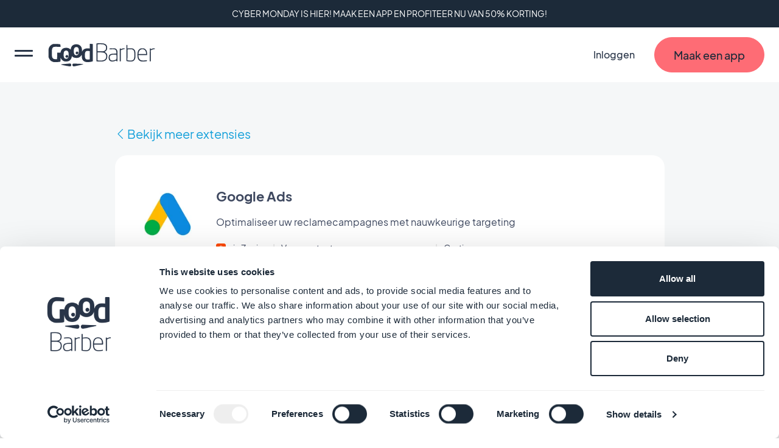

--- FILE ---
content_type: text/html; charset=utf-8
request_url: https://nl.goodbarber.com/extensions/google-ads/
body_size: 20892
content:
<!DOCTYPE html><html lang="nl"><head><title>Google Ads - App-extensie</title><meta http-equiv="X-UA-Compatible" content="IE=Edge"><meta name="viewport" content="width=device-width, initial-scale=1, minimum-scale=1"><link rel='dns-prefetch' href="https://portal.ww-cdn.com"><link rel='dns-prefetch' href="https://gtm.goodbarber.com/"><link rel='dns-prefetch' href='https://consent.cookiebot.com' /><link rel='preconnect' href='https://consent.cookiebot.com' /><link rel='preconnect' href='https://www.google-analytics.com' /><link rel='preconnect' href='https://ssl.google-analytics.com' /><link rel='preconnect' href='https://gtm.goodbarber.com/' /><link rel='preconnect' href='https://portal.ww-cdn.com' /><link rel='preconnect' href='https://bat.bing.com' /><link rel='preconnect' href='https://googleads.g.doubleclick.net' /><link rel='preconnect' href='https://portal.ww-cdn.com' crossorigin><meta name="description" content="Optimaliseer uw reclamecampagnes met nauwkeurige targeting"><meta property="og:type" content="website" /><meta property="og:image" content="https://portal.ww-cdn.com/portal_static/images/addons/Googleads_thumb.4b22e8fae0f5.jpg" /><meta property="og:image:width" content="1200" /><meta property="og:image:height" content="886" /><meta property="og:title" content="App-extensie | Google Ads | GoodBarber" /><meta property="og:site_name" content="GoodBarber" /><meta property="og:description" content="Optimaliseer uw reclamecampagnes met nauwkeurige targeting" /><meta name="twitter:card" content="summary_large_image" /><meta name="twitter:title" content="App-extensie | Google Ads | GoodBarber" /><meta name="twitter:image" content="https://portal.ww-cdn.com/portal_static/images/addons/Googleads_thumb.4b22e8fae0f5.jpg" /><meta name="twitter:site" content="@goodbarber" /><meta name="twitter:creator" content="@goodbarber" /><meta name="twitter:description" content="Optimaliseer uw reclamecampagnes met nauwkeurige targeting" /><meta name="robots" content="max-image-preview:large"><!-- Base Schema --><meta name="ai-agent" content="index, follow"><link rel="icon" type="image/jpg" href="https://blog.goodbarber.com/var/style/logo.jpg?v=1686488874" sizes="48x48"><link rel="shortcut icon"  type="image/jpg" href="https://blog.goodbarber.com/var/style/logo.jpg?v=1686488874" sizes="48x48"><script type="application/ld+json">
{ "@context" : "https://schema.org",
  "@type" : "Organization",
  "name" : "GoodBarber",
  "brand": "GoodBarber",
  "url" : "https://nl.goodbarber.com",
  "logo" : "https://back.ww-cdn.com/assets/img/gb_portal/presskit/black_stacked_goodbarber.jpg", 
  "sameAs" : ["https://www.facebook.com/goodbarber/",
 "https://twitter.com/goodbarber",
 "https://www.instagram.com/goodbarber/",
 "https://www.youtube.com/goodbarber",
 "https://en.wikipedia.org/wiki/GoodBarber"],
"address": {
    "@type": "PostalAddress",
    "addressLocality": "Ajaccio",
    "addressCountry": "FR",
        "streetAddress": "95 cours Napoleon",
        "postalCode": "20000",
       "telephone": ""}
}
</script><script type="application/ld+json">
{
"@context": "https://schema.org",
"@type": "SoftwareApplication",
"name": "GoodBarber",
"@id": "https://nl.goodbarber.com/#GoodBarberAppBuilder",
"description": "Mobiele app-bouwer zonder code - Ontwikkelingsplatform voor mobiele apps", 
"url": "https://nl.goodbarber.com",  
"operatingSystem": ["ANDROID", "IOS", "WINDOWS", "macOS"],
"applicationCategory": ["Mobile Application", "business software", "mobile application development platform"],
"sameAs": "https://fr.wikipedia.org/wiki/Goodbarber",
"maintainer": {"@type": "Organization",
"name": "Goodbarber"},
"aggregateRating": {
"@type": "AggregateRating",
"Author": {
"@type": "Organization",
"name": "TRUSTPILOT"},
"url": "https://www.trustpilot.com/review/goodbarber.com",
"ratingValue": "4.5",
"ratingCount": "463"
},
"offers": {
"@type": "AggregateOffer",
"lowPrice": "0",
"highPrice": " ",
"priceCurrency": "EUR",
"offers": [
{
"@type": "Offer",
"availability": "https://schema.org/InStock",
"url": "https://nl.goodbarber.com/pricing/ecommerce/"   
},
{
"@type": "Offer",
"availability": "https://schema.org/InStock",
"url": "https://nl.goodbarber.com/pricing/"          
},
{
"@type": "Offer",
"availability": "https://schema.org/InStock",
"url": "https://nl.goodbarber.com/pricing/reseller/"        
}
]
}
}
</script><meta name="msvalidate.01" content="C681A61D932453CCEC1301A3E5F16B9F" /><!-- End of Base Schema --><link rel="alternate" hreflang="en" href="https://www.goodbarber.com/extensions/google-ads/"><link rel="alternate" hreflang="x-default" href="https://www.goodbarber.com/extensions/google-ads/"><link rel="alternate" hreflang="it" href="https://it.goodbarber.com/extensions/google-ads/"><link rel="alternate" hreflang="nl" href="https://nl.goodbarber.com/extensions/google-ads/"><link rel="alternate" hreflang="de" href="https://de.goodbarber.com/extensions/google-ads/"><link rel="alternate" hreflang="es" href="https://es.goodbarber.com/extensions/google-ads/"><link rel="alternate" hreflang="pt" href="https://pt.goodbarber.com/extensions/google-ads/"><link rel="alternate" hreflang="fr" href="https://fr.goodbarber.com/extensions/google-ads/"><link rel="alternate" hreflang="fi" href="https://fi.goodbarber.com/extensions/google-ads/"><link rel="alternate" hreflang="sv" href="https://se.goodbarber.com/extensions/google-ads/"><link rel="alternate" hreflang="no" href="https://no.goodbarber.com/extensions/google-ads/"><link rel="alternate" hreflang="da" href="https://dk.goodbarber.com/extensions/google-ads/"><link rel="canonical" href="https://nl.goodbarber.com/extensions/google-ads/"><meta property="og:url" content="https://nl.goodbarber.com/extensions/google-ads/" /><link rel="icon" type="image/png" href="https://portal.ww-cdn.com/portal_static/images/favicon-32x32.5df3cb8cb3aa.png" sizes="32x32"><link rel="icon" type="image/png" href="https://portal.ww-cdn.com/portal_static/images/favicon-16x16.e897d504ca9f.png" sizes="16x16"><style type="text/css">*,*::before,*::after{box-sizing:border-box}*::-webkit-scrollbar{display:none}body{font-family:Jakarta,Arial,sans-serif !important;margin:0;font-size:1rem;font-weight:400;line-height:1.5;color:#212529;background-color:#fff;-webkit-text-size-adjust:100%;-webkit-tap-highlight-color:rgba(0,0,0,0)}ul{margin-block-end:0}button{padding:0;margin:0;appearance:none;background:0;border:0;color:inherit;font:inherit;-webkit-appearance:none;cursor:pointer}:root{--begonia25:#fff9f1;--begonia30:#fff6ea;--begonia50:#fff2e3;--begonia75:#ffe8db;--begonia100:#feddd2;--begonia125:#ffd3cc;--begonia150:#ffc9c5;--begonia200:#ffb5ba;--begonia350:#ff7f86;--begonia400:#fe6c75;--begonia450:#f06069;--begonia500:#e1545d;--gunpowder15:#f9fcfd;--gunpowder20:#f6fbfd;--gunpowder30:#f3f9fd;--gunpowder40:#eff7fc;--gunpowder50:#eaf4fb;--gunpowder75:#dfeefb;--gunpowder100:#d6e8f9;--gunpowder150:#c8ddf2;--gunpowder200:#b9d0e7;--gunpowder250:#adc3da;--gunpowder300:#a0b5cc;--gunpowder350:#96a9c0;--gunpowder400:#889bb2;--gunpowder450:#7d8ea5;--gunpowder500:#728198;--gunpowder550:#67758c;--gunpowder600:#59677e;--gunpowder650:#4e5a71;--gunpowder700:#424e65;--gunpowder710:#3f4960;--gunpowder750:#364156;--gunpowder800:#293548;--gunpowder850:#1c2a39;--gunpowder900:#0f1d2c;--gunpowder950:#02101f;--cerulean15:#f7fdff;--cerulean20:#f4fcff;--cerulean25:#f2fbff;--cerulean30:#effaff;--cerulean40:#e9f9ff;--cerulean50:#e4f7ff;--cerulean60:#dff6ff;--cerulean75:#d7f3ff;--cerulean100:#c8efff;--cerulean200:#93dfff;--cerulean300:#5ccfff;--cerulean400:#31bcf6;--cerulean450:#23aee8;--cerulean500:#15a0da;--cerulean600:#0089c2;--cerulean700:#006792;--cerulean800:#004461;--cerulean900:#002331;--accent-red:var(--begonia400);--accent-blue:var(--cerulean400);--accent-orange:#ffb421;--accent-purple:#8c83f0;--accent-green:#4dd35b}:root{--gap-XXL:128px;--gap-XL:96px;--gap-L:64px;--gap-M:40px;--gap-S:24px;--gap-XS:16px;--gap-XXS:8px;--gap-XXXS:4px;--radius-max:600px;--radius-L:40px;--radius-M:20px;--radius-S:16px;--radius-XS:12px;--radius-XXS:4px}@media screen and (max-width:1400px){:root{--gap-XXL:96px;--gap-XL:64px;--gap-L:48px;--gap-M:32px;--gap-S:16px;--gap-XS:16px;--gap-XXS:8px;--gap-XXXS:2px}}@media screen and (max-width:768px){:root{--gap-XXL:72px;--gap-XL:48px;--gap-L:32px;--gap-M:24px;--gap-S:12px;--gap-XS:8px;--gap-XXS:4px;--radius-L:32px;--radius-M:16px;--radius-S:12px;--radius-XS:8px}}:root{--txt-h1:66px;--txt-h2:44px;--txt-h3:24px;--txt-h4:18px;--txt-h5:16px;--txt-h6:14px;--txt-xxs:10px;--txt-xs:12px;--txt-s:14px;--txt-m:16px;--txt-l:18px;--txt-xl:24px;--txt-xxl:48px;--txt-xxxl:56px}@media screen and (max-width:1400px){:root{--txt-h1:64px;--txt-h2:40px;--txt-h3:22px;--txt-xl:22px;--txt-xxl:44px}}@media screen and (max-width:768px){:root{--txt-h1:44px;--txt-h2:34px;--txt-h3:19px;--txt-h4:17px;--txt-h5:15px;--txt-h6:13.5px;--txt-s:13.5px;--txt-m:15px;--txt-l:16.5px;--txt-xl:19px;--txt-xxl:40px}}:root{--maincontainer:1280px;--headerheight:90px;--windowheight:100vh}.lpblock{--background:#f5f7f8;background:var(--background);position:relative}.lpblock-inner{position:relative;display:flex;flex-direction:row;flex-wrap:wrap;justify-content:space-between;max-width:var(--maincontainer);margin:0 auto}.lpblock-wrapper{display:flex;flex-direction:column;width:100%}.lpblock-wrapper--ot{width:calc(33% - 12px)}.lpblock--magnet{padding-bottom:72px}@media screen and (max-width:992px){:root{--maincontainer:100%}.lpblock-inner{flex-direction:column;padding:0 6%}.lpblock--magnet{padding-bottom:64px}.lpblock-wrapper--ot{width:100%}}@media screen and (min-width:768px) and (max-width:992px){.lpblock-inner{padding:0 8%}}@media screen and (min-width:992px) and (max-width:1200px){:root{--maincontainer:90%}}@media screen and (min-width:1200px) and (max-width:1400px){:root{--maincontainer:96%}}.gbcta::before{content:"";position:absolute;display:block;top:0;left:0;height:100%;width:100%;transform-origin:center}.gbcta{--background:var(--begonia400);--backgroundhover:var(--begonia200);--shadowcolor:transparent;--color:var(--gunpowder850);--colorhover:var(--color);--height:58px;--sidepadding:32px;--bordercolor:var(--background);--bordercolorhover:var(--backgroundhover);--bordersize:1px;display:flex;flex-flow:column nowrap;justify-content:center;text-align:center;flex:0 0 auto;align-self:flex-start;text-decoration:none;font-weight:500;position:relative;min-height:var(--height);padding:0 var(--sidepadding)}.gbcta::before{background:var(--background);border:var(--bordersize) solid var(--bordercolor);border-radius:1000em;transition:all 200ms ease-in-out;z-index:0;box-shadow:0 6px 30px rgba(var(--shadowcolor),0.35)}.gbcta-icon{flex-shrink:0}.gbcta-txt{position:relative;z-index:2;color:var(--color);font-size:var(--txt-l);font-weight:500}.gbcta:hover::before{background:var(--backgroundhover);border-color:var(--bordercolorhover);box-shadow:none}.gbcta:hover .gbcta-txt{color:var(--colorhover)}.gbcta--white{--background:#fff;--shadowcolor:#15a0da;--color:#15a0da}.gbcta--white:hover::before{box-shadow:0 0 0 3px #15a0da inset}.gbcta--white::before{box-shadow:0 0 0 3px #15a0da inset}.gbcta--whitegrey{--background:#fff;--shadowcolor:#3f4960;--color:#3f4960}.gbcta--primaryinvert{--background:#fff;--color:var(--begonia400);--backgroundhover:var(--begonia75);--colorhover:var(--begonia500)}.gbcta--secondary{--background:#fff;--color:var(--begonia400);--backgroundhover:var(--begonia75);--colorhover:var(--begonia500);--bordercolor:var(--color);--bordercolorhover:var(--colorhover)}.gbcta--secondaryinvert{--background:var(--begonia400);--color:#fff;--backgroundhover:var(--begonia500);--bordercolor:var(--color);--bordercolorhover:var(--colorhover)}.gbcta--secondarydark{--background:var(--gunpowder710);--color:var(--begonia400);--colorhover:var(--begonia500);--backgroundhover:var(--gunpowder800);--bordercolor:var(--color);--bordercolorhover:var(--colorhover)}.gbcta--secondarylegacy{--background:#fff;--color:var(--cerulean400);--colorhover:var(--cerulean500);--backgroundhover:var(--cerulean75);--bordercolor:var(--color);--bordercolorhover:var(--colorhover)}.gbcta--secondarylegacyinvert{--background:var(--cerulean400);--color:#fff;--backgroundhover:var(--cerulean500);--bordercolor:var(--color);--bordercolorhover:var(--colorhover)}.gbcta--secondarylegacydark{--background:var(--gunpowder710);--color:var(--cerulean400);--colorhover:var(--cerulean500);--backgroundhover:var(--gunpowder800);--bordercolor:var(--color);--bordercolorhover:var(--colorhover)}.gbcta--primarywhite{--background:#fff}.gbcta--primarycerulean{--background:var(--cerulean400);--backgroundhover:var(--cerulean200)}.gbcta--primaryaquagreen{--background:#16d8a8;--backgroundhover:#63ffd8}.gbcta--primarygunpowder{--background:var(--gunpowder710);--backgroundhover:var(--gunpowder900)}.gbcta--secondarygunpowder{--background:transparent;--bordercolor:var(--gunpowder750);--backgroundhover:rgba(63,73,96,0.10);--bordercolorhover:transparent}.gbcta--secondarygunpowderalt{--background:transparent;--bordercolor:transparent;--backgroundhover:rgba(63,73,96,0.10);--bordercolorhover:transparent}.gbcta--secondarywhite{--background:transparent;--color:#fff;--bordercolor:#fff;--backgroundhover:rgba(192,213,255,0.15);--bordercolorhover:transparent}.gbcta--secondarywhitealt{--background:transparent;--bordercolor:transparent;--color:#fff;--backgroundhover:rgba(192,213,255,0.15);--bordercolorhover:transparent}@media screen and (max-width:768px){.gbcta{--height:48px;--sidepadding:20px}.gbcta .gbcta-txt{font-size:var(--txt-m)}.gbcta--fullwide{width:100%}.gbcta--light{font-weight:400}}#gbhead{--gbnavbg:rgba(28,42,57,.9);--gbnavsubbg:var(--gbnavbg);--gbnavmain:#f5f7f8;--gbnavsubmain:#f5f7f8;--gbnavaccent:#15a0da;--gbnavaccenthover:var(--gbnavaccent);--gbnavitembg:rgba(0,158,217,0.15);--gbnavfaiconfilter:invert(1);--gbnaviconhoverfilter:invert(50%) sepia(81%) saturate(582%) hue-rotate(154deg) brightness(91%) contrast(90%);--gbnavfaiconhoverfilter:invert(50%) sepia(81%) saturate(582%) hue-rotate(154deg) brightness(91%) contrast(90%);--gbnavcollight:rgba(255,255,255,0.05);position:sticky;top:0;z-index:10}#gbhead.gbhead--crystal{--gbnavbg:rgba(255,255,255,1);--gbnavsubbg:rgba(28,42,57,.9);--gbnavmain:var(--gunpowder800);--gbnavsubmain:#f5f7f8;--gbnavaccent:var(--begonia400);--gbnavaccenthover:var(--begonia450);--gbnavitembg:rgba(63,73,96,0.10);--gbnaviconhoverfilter:invert(57%) sepia(30%) saturate(873%) hue-rotate(308deg) brightness(92%) contrast(125%);--gbnavfaiconhoverfilter:invert(66%) sepia(78%) saturate(3657%) hue-rotate(316deg) brightness(104%) contrast(99%);--gbnaviconhoverfilter:invert(1) invert(66%) sepia(78%) saturate(3657%) hue-rotate(316deg) brightness(104%) contrast(99%)}.gbhead-banner{text-align:center;background-color:#30c7dc;color:white;padding:12px;font-size:14px}.gbhead-banner--info{background-color:#1c2a39;text-transform:uppercase}.gbhead-banner a{color:inherit;text-decoration:underline}#gbnavbar{position:relative;width:100%;height:90px;z-index:10;display:flex;flex-flow:row nowrap;align-items:center;background-color:var(--gbnavbg);animation:navslide 500ms ease-out}#gbnavbar{backdrop-filter:blur(10px);-webkit-backdrop-filter:blur(10px)}#goodbarber-logo{display:flex;position:relative;margin-right:auto}#goodbarber-logo>svg{fill:var(--gbnavmain) !important}#goodbarber-logo.hide{display:none}#gbmain{padding:0;margin:0;flex:1 0 auto;list-style:none;display:flex}.gbmain-item,.gbnavbar-login{display:flex;align-items:center;padding:16px 24px;font-size:16px;font-weight:500;color:var(--gbnavmain);position:relative;cursor:pointer}.gbmain-itembtn,.gbnavbar-loginbtn{display:flex;align-items:center;width:100%}.gbmain-item-link,.gbnavbar-login-link{display:block;text-decoration:none;color:inherit}.gbmain-item svg,.gbnavbar-login svg{fill:currentColor;transition:transform 200ms ease-out}.gbnavbar-login{color:var(--gbnavmain);text-decoration:none}.gbcta.gbcta--nav{align-self:center;margin-left:8px}.gbsticker{background:#15a0da;color:#FFFF;font-size:.8em;margin-left:.5em;padding:4px 8px;border-radius:1000em}#menus{display:none;position:absolute;width:100%;padding-top:30px;bottom:-30px;z-index:9}#gbnavbar-backmobile{display:flex;position:relative}#gbnavbar-backmobile.gbnavbar-backmobile--hidden{display:none}.menu-submenu{display:none;z-index:9;overflow:scroll;position:absolute;left:0;right:0;width:100%;margin:auto;max-height:calc(100vh - 140px);transition:visibility .1s,opacity .1s linear;transition-duration:.1s;background-color:var(--gbnavsubbg);flex-flow:row wrap;color:var(--gbnavsubmain)}.menu-submenu--active{display:flex !important}.menu-submenu--active{backdrop-filter:blur(10px);-webkit-backdrop-filter:blur(10px)}.menu-column{flex-basis:33.3333333%;list-style:none;padding:0;margin:8px 0 16px 0}.menu-column--full{flex-basis:100%}.menu-item{margin-bottom:28px;font-size:18px}.menu-icon{margin-right:14px}.menu-icon--oneline{margin-right:auto}.menu-icon--fapro{height:30px;filter:var(--gbnavfaiconfilter);-webkit-filter:var(--gbnavfaiconfilter)}.menu-icon--faprolink{height:24px;filter:var(--gbnavfaiconfilter);-webkit-filter:var(--gbnavfaiconfilter)}.menu-title{font-size:16px;font-weight:300;margin-bottom:40px;display:flex;align-items:center}.menu-title--bold{font-weight:700}.menu-link{text-decoration:none;color:inherit;display:flex;flex-flow:row nowrap;align-items:center;color:var(--gbnavsubmain)}.menu-link--bold{font-weight:700}.menu-link--italic{font-style:italic}.menu-link:hover{color:var(--gbnavaccent)}.menu-link:hover .menu-icon{filter:var(--gbnaviconhoverfilter) !important;-webkit-filter:var(--gbnaviconhoverfilter) !important}.menu-link:hover .menu-icon--faprolink{filter:var(--gbnavfaiconhoverfilter) !important;-webkit-filter:var(--gbnavfaiconhoverfilter) !important}.menu-link:hover .arrow{display:block}.menu-col-light{display:flex;flex-direction:column;background-color:var(--gbnavcollight);border-radius:15px;padding:24px 24px 8px 24px}.menu-col-light+.menu-col-light{margin-top:24px}.arrow{border-right:2px solid var(--gbnavaccent);border-bottom:2px solid var(--gbnavaccent);width:8px;height:8px;margin-left:3px;margin-right:3px;margin-top:0;transition:.5s;transform:rotate(-45deg);margin-left:4px;display:none}.menu-info-block-title,.menu-info-block-link{font-weight:700;display:block;padding-bottom:8px;padding-top:10px}.menu-info-block-title{font-size:18px}.menu-info-block-link{font-size:16px}.menu-info-block-text{font-weight:300;padding-bottom:8px;padding-top:10px;display:block}.centered-menu-item{text-align:center;font-size:18px;font-weight:700}.link_all{color:var(--gbnavaccent);text-decoration:none}.link_all:hover{color:color-mix(in srgb,var(--gbnavaccent),#fff 15%);transition:color 100ms ease-out}.link_all--bold{font-weight:700}.link_all--full{clear:both;width:100%;text-align:center}@media screen and (max-width:768px){#goodbarber-logo{width:150px}.link_all--full{text-align:start}}.row{--bs-gutter-x:1.5rem;--bs-gutter-y:0;display:flex;flex-wrap:wrap;margin-top:calc(var(--bs-gutter-y) * -1);margin-right:calc(var(--bs-gutter-x) * -.5);margin-left:calc(var(--bs-gutter-x) * -.5)}.row>*{flex-shrink:0;width:100%;max-width:100%;padding-right:calc(var(--bs-gutter-x) * .5);padding-left:calc(var(--bs-gutter-x) * .5);margin-top:var(--bs-gutter-y)}.col-12{flex:0 0 auto;width:100%}@media screen and (min-width:768px){.col-md-4{flex:0 0 auto;width:33.33333333%}}</style><style type="text/css" media="(max-width: 1399px)">#gbnavbar-burger>span::after,#gbnavbar-burger>span{border-radius:10px;width:100%;height:3px;background-color:var(--gbnavmain);position:absolute;left:0;transition:transform .3s ease-in-out}#gbhead{overflow:hidden}#gbnavbar{padding:0 24px}#gbnavbar-burger{display:block;appearance:none;padding:0;margin:0;margin-right:24px;position:relative;min-width:30px;height:100%;overflow:auto}#gbnavbar-burger>span{top:50%;transform:translateY(-8px)}#gbnavbar-burger>span::after{content:"";transform:translateY(8px)}#gbnavbar-burger.gbnavbar-burger--cross>span{transform:translateY(0) rotateZ(45deg)}#gbnavbar-burger.gbnavbar-burger--cross>span::after{transform:translateY(0) rotateZ(-90deg)}#gbmain{flex-direction:column;justify-content:flex-start;position:absolute;top:0;left:0;width:100vw;height:100vh;margin-top:90px;border-top:1px solid rgba(245,247,248,0.5);background-color:var(--gbnavbg);overflow:auto;transform:translate3d(-100%,0,0);transition:transform 300ms ease-out}#gbmain{backdrop-filter:blur(10px);-webkit-backdrop-filter:blur(10px)}#gbmain.active{display:flex;transform:translate3d(0,0,0)}.gbmain-item{padding-left:24px;margin-top:24px;font-weight:700}.gbmain-item+.gbmain-item{margin-top:8px}.gbmain-item svg{transform:rotate(-90deg)}.gbmain-item:hover{color:var(--gbnavaccent)}#menus{display:flex !important;padding-top:0;bottom:0;z-index:-1;pointer-events:none}#menus.menus--open{pointer-events:auto;z-index:9}#menus.menus--open .menu-submenu{display:block}.menu-submenu{max-width:100%;top:0;border-radius:0;display:flex;right:0;max-height:calc(var(--windowheight, 100vh) - var(--headerheight, 90px));border-top:1px solid rgba(245,247,248,0.5);transform:translate3d(100%,0,0);display:none;transition:transform 300ms ease-out;padding:24px}.menu-submenu{backdrop-filter:blur(10px);-webkit-backdrop-filter:blur(10px)}.menu-submenu--active{transform:translate3d(0,0,0)}#arrow-left{transform:rotate(135deg);border-right:3px solid var(--gbnavmain);border-bottom:3px solid var(--gbnavmain);width:16px;height:16px;margin-left:3px;margin-right:3px;margin-bottom:-1px}#gbnavbar-backmobile{align-items:center;color:var(--gbnavmain);margin-right:auto}#gbnavbar-backmobiletitle{margin-left:8px}#hidden-menu1 div.menu-column{order:3}#hidden-menu1 .link_all{order:2;margin-bottom:24px}@media screen and (max-width:768px){#gbnavbar{padding:0 12px}#gbnavbar-burger{margin-right:12px}.gbnavbar-login{display:none;padding:0}.gbnavbar-login--shown{display:flex}.menu-column{flex-basis:100%}.gbcta.gbcta--nav{display:none}.gbcta.gbcta--nav.gbcta--shown{display:flex}}</style><style type="text/css">@font-face{font-family:"Jakarta";font-weight:800;font-style:normal;font-display:swap;src:local(''),url('https://portal.ww-cdn.com/portal_static/2021/fonts2021/LIGHT/PlusJakartaSans-ExtraBold.0088e6b47383.woff2') format('woff2'),url('https://portal.ww-cdn.com/portal_static/2021/fonts2021/LIGHT/PlusJakartaSans-ExtraBold.f6efa1bf3cc2.woff') format('woff'),url('https://portal.ww-cdn.com/portal_static/2021/fonts2021/LIGHT/PlusJakartaSans-ExtraBold.709c900e0f9b.ttf') format('truetype')}@font-face{font-family:"Jakarta";font-weight:400;font-style:normal;font-display:swap;src:local(''),url('https://portal.ww-cdn.com/portal_static/2021/fonts2021/LIGHT/PlusJakartaSans-Regular.6981b8f0c13b.woff2') format('woff2'),url('https://portal.ww-cdn.com/portal_static/2021/fonts2021/LIGHT/PlusJakartaSans-Regular.c2cc6b7f70a3.woff') format('woff'),url('https://portal.ww-cdn.com/portal_static/2021/fonts2021/LIGHT/PlusJakartaSans-Regular.e733e61a85bd.ttf') format('truetype')}@font-face{font-family:"Jakarta";font-weight:700;font-style:normal;font-display:swap;src:local(''),url('https://portal.ww-cdn.com/portal_static/2021/fonts2021/LIGHT/PlusJakartaSans-Bold.41bcaa66b438.woff2') format('woff2'),url('https://portal.ww-cdn.com/portal_static/2021/fonts2021/LIGHT/PlusJakartaSans-Bold.729d99c4679c.woff') format('woff'),url('https://portal.ww-cdn.com/portal_static/2021/fonts2021/LIGHT/PlusJakartaSans-Bold.9065f53f5881.ttf') format('truetype')}</style><link rel="alternate stylesheet" id="ff_ccs" type="text/css" media="(min-width: 1400px)" href="https://portal.ww-cdn.com/portal_static/portal2021/navigation.ee2b05cf91e6.css" onload="this.rel='stylesheet'"/><script>window.dataLayer=window.dataLayer||[];function gtag(){dataLayer.push(arguments)}gtag("consent","default",{ad_personalization:"denied",ad_storage:"denied",ad_user_data:"denied",analytics_storage:"denied",functionality_storage:"denied",personalization_storage:"denied",security_storage:"granted",wait_for_update:500});gtag("set","ads_data_redaction",true);gtag("set","url_passthrough",true);;</script><script>if(navigator.userAgent.toLowerCase().search("firefox")){document.getElementById('ff_ccs').rel='stylesheet';}function getCookie(cname){var name=cname+"=";var decodedCookie=decodeURIComponent(document.cookie);var ca=decodedCookie.split(';');for(var i=0;i<ca.length;i++){var c=ca[i];while(c.charAt(0)==' '){c=c.substring(1);}if(c.indexOf(name)==0){return c.substring(name.length,c.length);}}return"";}var session=getCookie("gbusersession");var session_status="visitor";var session_userid=null;if(session!=""){session_status=session.split("|")[0];if(session_status!="visitor"){session_userid=session.split("|")[1];}}var group=getCookie("xpelastic");if(group!="B"){group="A";}window.dataLayer=window.dataLayer||[];if(session_userid!=null){dataLayer.push({"userStatus":session_status,"userId":session_userid,"testgroup":group});}else{dataLayer.push({"userStatus":session_status,"testgroup":group});}(function(w,d,s,l,i){w[l]=w[l]||[];w[l].push({'gtm.start':new Date().getTime(),event:'gtm.js'});var f=d.getElementsByTagName(s)[0],j=d.createElement(s),dl=l!='dataLayer'?'&l='+l:'';j.async=true;j.src='https://gtm.goodbarber.com/gtm.js?id='+i+dl;f.parentNode.insertBefore(j,f);})(window,document,'script','dataLayer','GTM-5M43XL6');;</script><script id="Cookiebot" src="https://consent.cookiebot.com/uc.js" data-blockingmode="auto" data-cbid="4af41cf2-567e-477a-b28d-dda4276518d5" type="text/javascript"></script><script>function CookiebotCallback_OnAccept(){setCookie('permission_cookie','y',10);}window.addEventListener("CookiebotOnDialogInit",function(){if(Cookiebot.getDomainUrlParam("monitoring")==="1"){Cookiebot.setOutOfRegion();}});;</script><link rel="preload" href="https://portal.ww-cdn.com/portal_static/portal2021/marketplace2023/style_marketplace_portal_detail.65339c523eb0.css" as="style"><link rel="stylesheet" type="text/css" href="https://portal.ww-cdn.com/portal_static/portal2021/marketplace2023/style_marketplace_portal_detail.65339c523eb0.css" /></head><body><noscript><iframe src="https://www.googletagmanager.com/ns.html?id=GTM-5M43XL6" height="0" width="0" style="display:none;visibility:hidden"></iframe></noscript><header id="gbhead" class="gbhead--crystal"><svg style="display:none" xmlns="http://www.w3.org/2000/svg" width="24" height="21"
                                viewBox="0 0 24 24"><path id="arrowdownsvg" d="M16.59 8.59L12 13.17 7.41 8.59 6 10l6 6 6-6z"></path></svg><div id="gbhead-top"><div class="gbhead-banner gbhead-banner--info">Cyber Monday is hier! Maak een app en profiteer nu van 50% korting!</div><nav id="gbnavbar"><button id="gbnavbar-burger" title="menu" aria-label="menu"><span></span></button><a href="https://nl.goodbarber.com" class="" id="goodbarber-logo"><svg xmlns="http://www.w3.org/2000/svg"
 width="177.000000px" height="38.000000px" viewBox="0 0 177.000000 38.000000" style="fill: #fff"
 preserveAspectRatio="xMidYMid meet"><title>GoodBarber</title><g transform="translate(-9.000000,49.000000) scale(0.0350,-0.03500)"
 stroke="none"><path d="M2583 1393 l-23 -4 0 -418 0 -419 31 -6 c50 -10 234 -7 288 5 112 24
176 94 187 206 11 100 -26 182 -98 219 l-30 16 28 18 c69 42 94 91 94 181 0
110 -56 173 -178 198 -50 10 -252 13 -299 4z m310 -54 c21 -6 55 -25 75 -43
33 -31 36 -39 39 -97 5 -84 -16 -126 -77 -156 -39 -21 -59 -23 -182 -23 l-138
0 0 165 0 164 58 4 c72 5 176 -2 225 -14z m-13 -380 c31 -7 65 -23 85 -41 62
-54 70 -181 15 -259 -40 -55 -155 -84 -292 -73 l-78 7 0 188 0 189 110 0 c60
0 132 -5 160 -11z"/><path d="M495 1353 c-70 -24 -146 -101 -171 -173 -16 -47 -19 -84 -19 -245 l0
-190 33 -68 c40 -80 98 -129 181 -154 44 -12 79 -14 171 -9 63 3 129 10 145
14 l30 8 6 105 c3 57 6 96 7 86 7 -66 93 -156 168 -177 65 -18 172 -8 225 21
58 32 105 96 120 164 l12 55 21 -19 c12 -11 41 -29 66 -40 57 -26 182 -29 238
-5 43 18 97 66 120 109 17 30 17 30 23 -66 4 -80 10 -104 33 -143 56 -96 154
-128 327 -108 56 7 113 18 128 25 l26 12 0 405 0 405 -72 3 -73 3 0 -109 0
-109 -73 5 c-128 8 -223 -34 -267 -117 l-19 -36 -1 52 c-1 133 -45 218 -139
266 -92 46 -224 35 -305 -27 -39 -29 -75 -98 -83 -156 l-6 -39 -31 23 c-65 49
-98 60 -181 60 -134 0 -216 -56 -253 -174 l-17 -55 -75 0 -75 0 -3 -152 -3
-153 -71 0 c-87 0 -126 21 -154 82 -16 36 -19 66 -19 213 0 150 2 175 20 209
38 76 55 81 231 78 l155 -3 -3 57 c-3 55 -5 58 -33 66 -16 5 -88 11 -160 13
-106 4 -139 2 -180 -12z m1184 -149 c37 -26 51 -74 51 -176 0 -113 -17 -154
-74 -182 -36 -17 -43 -18 -80 -5 -54 19 -76 59 -83 152 -11 147 31 227 121
227 23 0 52 -7 65 -16z m-477 -171 c38 -35 48 -68 48 -168 0 -144 -30 -195
-115 -195 -86 0 -119 53 -119 190 0 115 17 163 66 185 40 18 93 13 120 -12z
m1001 1 l37 -7 0 -193 0 -193 -54 -6 c-60 -8 -114 5 -139 33 -49 54 -48 281 1
336 31 34 76 43 155 30z"/><path d="M1600 990 c-39 -39 -11 -110 43 -110 29 0 67 39 67 68 0 29 -34 62
-65 62 -14 0 -34 -9 -45 -20z"/><path d="M1125 825 c-14 -13 -25 -33 -25 -45 0 -29 35 -60 68 -60 57 0 83 69
42 110 -27 27 -56 25 -85 -5z"/><path d="M3965 1307 c-3 -6 -4 -176 -3 -377 l3 -365 60 -13 c33 -7 99 -11 147
-9 70 2 92 7 120 26 80 55 102 126 96 313 -4 148 -18 191 -78 241 -40 34 -80
41 -201 35 l-99 -5 0 84 c0 77 -2 83 -20 83 -11 0 -23 -6 -25 -13z m302 -213
c60 -45 68 -74 68 -239 0 -172 -11 -208 -73 -247 -31 -19 -50 -22 -114 -21
-43 1 -92 4 -108 8 l-30 7 2 251 3 252 35 7 c19 3 70 6 112 5 60 -2 83 -7 105
-23z"/><path d="M3175 1147 c-37 -28 -8 -37 103 -30 166 9 207 -18 214 -143 l3 -59
-120 -5 c-136 -6 -184 -23 -222 -80 -30 -44 -32 -158 -4 -210 48 -90 168 -104
322 -36 12 5 18 1 22 -14 4 -16 12 -21 29 -18 l23 3 0 240 c0 220 -2 243 -20
280 -11 22 -35 50 -54 62 -31 21 -46 23 -156 23 -86 0 -127 -4 -140 -13z m323
-386 c2 -66 -1 -108 -9 -117 -18 -22 -119 -55 -175 -57 -92 -3 -134 42 -134
146 0 44 5 62 23 82 31 36 103 54 207 52 l85 -2 3 -104z"/><path d="M3650 855 l0 -305 25 0 25 0 0 261 0 260 46 21 c26 11 67 23 93 27
32 4 47 11 49 24 3 14 -4 17 -48 17 -31 0 -68 -8 -92 -20 -23 -11 -43 -20 -44
-20 -1 0 -4 9 -7 20 -3 12 -14 20 -26 20 -21 0 -21 -2 -21 -305z"/><path d="M4601 1139 c-88 -45 -127 -150 -119 -324 5 -117 26 -174 81 -222 52
-45 103 -57 222 -49 122 7 145 13 145 37 0 22 -11 23 -120 9 -153 -20 -245 27
-269 138 -6 29 -11 66 -11 82 l0 30 203 2 202 3 -2 78 c-2 95 -28 155 -86 201
-35 28 -47 31 -120 34 -69 3 -89 -1 -126 -19z m182 -33 c61 -26 89 -70 102
-163 l7 -53 -182 0 -182 0 6 48 c4 26 17 67 29 92 37 76 138 111 220 76z"/><path d="M5067 1153 c-4 -3 -7 -141 -7 -305 l0 -298 25 0 25 0 0 259 0 259 46
23 c26 12 69 24 95 27 40 4 49 8 49 23 0 16 -8 19 -50 19 -31 0 -66 -8 -90
-20 -22 -11 -41 -20 -43 -20 -3 0 -7 9 -10 20 -5 19 -27 27 -40 13z"/><path d="M1112 429 c-112 -9 -207 -20 -210 -23 -14 -14 24 -25 211 -61 216
-41 238 -40 257 10 12 31 -1 70 -29 84 -11 6 -21 10 -23 10 -2 -1 -95 -10
-206 -20z"/><path d="M1450 433 c-32 -22 -25 -92 11 -112 24 -13 45 -11 249 35 123 27 225
54 227 60 3 9 -48 14 -174 18 -98 3 -204 8 -235 10 -39 3 -63 -1 -78 -11z"/></g></svg></a><button id="gbnavbar-backmobile" class="gbnavbar-backmobile--hidden"><div id="arrow-left"></div><span id="gbnavbar-backmobiletitle"></span></button><ul id="gbmain"><li id="btn2" class="gbmain-item gbmain-item--arrow" data-target="hidden-menu2"><button class="gbmain-itembtn">Product<svg xmlns="http://www.w3.org/2000/svg" width="24" height="21" viewbox="0 0 24 24"><use xlink:href="#arrowdownsvg"></use></svg></button></li><li id="btn1" class="gbmain-item gbmain-item--arrow" data-target="hidden-menu1"><button class="gbmain-itembtn">Oplossingen<svg xmlns="http://www.w3.org/2000/svg" width="24" height="21" viewbox="0 0 24 24"><use xlink:href="#arrowdownsvg"></use></svg></button></li><li id="btn3" class="gbmain-item gbmain-item--arrow" data-target="hidden-menu4"><button class="gbmain-itembtn">Reseller<svg xmlns="http://www.w3.org/2000/svg" width="24" height="21" viewbox="0 0 24 24"><use xlink:href="#arrowdownsvg"></use></svg></button></li><li id="btn4" class="gbmain-item gbmain-item--arrow" data-target="hidden-menu3"><button class="gbmain-itembtn">Hulpbronnen<svg xmlns="http://www.w3.org/2000/svg" width="24" height="21" viewbox="0 0 24 24"><use xlink:href="#arrowdownsvg"></use></svg></button></li><li id="btn5" class="gbmain-item"><a href="https://nl.goodbarber.com/pricing/" class="gbmain-item-link">Prijzen</a></li></ul><a href="https://nl.goodbarber.com/login/" class="gbnavbar-login" id="login_button">Inloggen</a><a href="https://nl.goodbarber.com/create/" class="gbcta gbcta--nav"  data-creation_id="none"><span class="gbcta-txt" data-small="Starten">Maak een app</span></a></nav></div><div id="menus"><div id="hidden-menu1" class="menu-submenu"><ul class="menu-column"><li class="menu-title">TRENDING APPS</li><li class="menu-item"><a href="https://nl.goodbarber.com/ecommerce/" class="menu-link menu-link--bold"><img class="menu-icon" width="30" height="30" src="https://portal.ww-cdn.com/portal_static/svg/base2021/bag-shopping-light.e498ab45760b.svg" loading="lazy" alt="" />E-commerce</a></li><li class="menu-item"><a href="https://nl.goodbarber.com/membership/" class="menu-link menu-link--bold"><img class="menu-icon menu-icon--faprolink" width="30" height="30" src="https://portal.ww-cdn.com/portal_static/svg/dollar_mobile.0da9c4ca5fe2.svg" loading="lazy" alt="" />Abonnementssystemen</a></li><li class="menu-item"><a href="https://nl.goodbarber.com/rag-chatbot/" class="menu-link menu-link--bold"><img class="menu-icon menu-icon--faprolink" width="30" height="30" src="https://portal.ww-cdn.com/portal_static/svg/fapro/light/user-robot.6d6cba47b823.svg" loading="lazy" alt="" />RAG Chatbot</a></li><li class="menu-item"><a href="https://nl.goodbarber.com/elearning-app/" class="menu-link menu-link--bold"><img class="menu-icon" width="30" height="30" src="https://portal.ww-cdn.com/portal_static/svg/base2021/graduation-cap-light.2ab033c8ff14.svg" loading="lazy" alt="" />Online cursussen</a></li><li class="menu-item"><a href="https://nl.goodbarber.com/booking-app/" class="menu-link menu-link--bold"><img class="menu-icon menu-icon--faprolink" width="30" height="30" src="https://portal.ww-cdn.com/portal_static/svg/fapro/light/calendar-plus.dafe065d2559.svg" loading="lazy" alt="" />Reservering</a></li><li class="menu-item"><a href="https://nl.goodbarber.com/travel-app/" class="menu-link menu-link--bold"><img class="menu-icon menu-icon--faprolink" width="30" height="30" src="https://portal.ww-cdn.com/portal_static/svg/fapro/light/map-location.efa7b972c21b.svg" loading="lazy" alt="" />Reisgids</a></li><li class="menu-item"><a href="https://nl.goodbarber.com/event-app/" class="menu-link menu-link--bold"><img class="menu-icon menu-icon--faprolink" width="30" height="30" src="https://portal.ww-cdn.com/portal_static/svg/fapro/light/calendar-star.0984a714bca0.svg" loading="lazy" alt="" />Evenementen</a></li><li class="menu-item"><a href="https://nl.goodbarber.com/content-creator-app/" class="menu-link menu-link--bold"><img class="menu-icon" width="30" height="30" src="https://portal.ww-cdn.com/portal_static/svg/base2021/video-plus-light.44f135fbd167.svg" loading="lazy" alt="" />Content creators</a></li><li class="menu-item"><a href="https://nl.goodbarber.com/local-delivery-apps/" class="menu-link menu-link--bold"><img class="menu-icon" width="30" height="30" src="https://portal.ww-cdn.com/portal_static/svg/base2021/box-open-light.18fbfe9d1601.svg" loading="lazy" alt="" />Lokale bezorging en afhalen</a></li></ul><ul class="menu-column"><li class="menu-title">ESSENTIALS</li><li class="menu-item"><a href="https://nl.goodbarber.com/news-app/" class="menu-link menu-link--bold"><img class="menu-icon" width="30" height="30" src="https://portal.ww-cdn.com/portal_static/svg/base2021/newspaper-light.e2700ecca8da.svg" loading="lazy" alt="" />Kranten</a></li><li class="menu-item"><a href="https://nl.goodbarber.com/radio-station-app/" class="menu-link menu-link--bold"><img class="menu-icon" width="30" height="30" src="https://portal.ww-cdn.com/portal_static/svg/base2021/radio-light.e2900c978df0.svg" loading="lazy" alt="" />Radio</a></li><li class="menu-item"><a href="https://nl.goodbarber.com/schools-app/" class="menu-link menu-link--bold"><img class="menu-icon menu-icon--faprolink" width="30" height="30" src="https://portal.ww-cdn.com/portal_static/svg/fapro/light/school.c5a41486c92c.svg" loading="lazy" alt="" />Scholen</a></li><li class="menu-item"><a href="https://nl.goodbarber.com/faith-app/" class="menu-link menu-link--bold"><img class="menu-icon menu-icon--faprolink" width="30" height="30" src="https://portal.ww-cdn.com/portal_static/svg/fapro/light/hands-holding-heart.fa4aa0b0344e.svg" loading="lazy" alt="" />Religie</a></li><li class="menu-item"><a href="https://nl.goodbarber.com/nonprofit-app/" class="menu-link menu-link--bold"><img class="menu-icon menu-icon--faprolink" width="30" height="30" src="https://portal.ww-cdn.com/portal_static/svg/fapro/light/hand-holding-seedling.9e77de380e1f.svg" loading="lazy" alt="" />Organisaties</a></li><li class="menu-item"><a href="https://nl.goodbarber.com/restaurant-app/" class="menu-link menu-link--bold"><img class="menu-icon menu-icon--faprolink" width="30" height="30" src="https://portal.ww-cdn.com/portal_static/svg/fapro/light/fork-knife.1aae54b06094.svg" loading="lazy" alt="" />Restaurant</a></li><li class="menu-item"><a href="https://nl.goodbarber.com/grocery-app/" class="menu-link menu-link--bold"><img class="menu-icon menu-icon--faprolink" width="30" height="30" src="https://portal.ww-cdn.com/portal_static/svg/fapro/light/store.792b66ae725f.svg" loading="lazy" alt="" />Boodschappen</a></li><li class="menu-item"><a href="https://nl.goodbarber.com/custom-app/" class="menu-link menu-link--bold"><img class="menu-icon" width="30" height="30" src="https://portal.ww-cdn.com/portal_static/svg/base2021/puzzle-piece-light.2512b8c6b84e.svg" loading="lazy" alt="" />Zelf bouwen</a></li><li class="menu-item"><a href="https://nl.goodbarber.com/employee-communication-app/" class="menu-link menu-link--bold"><img class="menu-icon" width="30" height="30" src="https://portal.ww-cdn.com/portal_static/svg/base2021/user-tie.53b322e53de4.svg" loading="lazy" alt="" />Interne communicatie</a></li></ul><ul class="menu-column"><li class="menu-col-light"><img class="menu-icon menu-icon--oneline" src="https://portal.ww-cdn.com/portal_static/svg/base2021/laptop-mobile-light.b1f1d9edc7fe.svg" width='55' height="55" loading="lazy" id="computer" alt="" /><span class="menu-info-block-title">GoodBarber voor resellers</span><span class="menu-info-block-text">U hebt een onderneming en wilt onze oplossingen doorverkopen.</span><a href="https://nl.goodbarber.com/reseller/" class="link_all menu-info-block-link">Ontdek het aanbod</a></li><li class="menu-col-light"><img class="menu-icon menu-icon--fapro menu-icon--oneline" style="width:auto" src="https://portal.ww-cdn.com/portal_static/svg/fapro/regular/code.bc2e05c55a03.svg" width='55' height="55" loading="lazy" alt="" /><span class="menu-info-block-title">Gepersonaliseerde ontwikkeling</span><span class="menu-info-block-text">GoodBarber bouwt een app die voldoet aan jouw unieke zakelijke behoeften</span><a href="https://nl.goodbarber.com/custom-development/" class="link_all menu-info-block-link">Een quote aanvragen</a></li></ul><a href="https://nl.goodbarber.com/solutions/" class="link_all link_all--bold link_all--full">Bekijk alle oplossingen</a></div><div id="hidden-menu2" class="menu-submenu"><ul class="menu-column"><li class="menu-title menu-title--bold"><img class="menu-icon menu-icon--fapro" width="30" height="30" src="https://portal.ww-cdn.com/portal_static/svg/fapro/regular/mobile.49b1b24a4918.svg" loading="lazy" alt="" />GEEN CODE APP BOUWER</li><li class="menu-item"><a href="https://nl.goodbarber.com/cms/" class="menu-link menu-link--cms">Content-apps</a></li><li class="menu-item"><a href="https://nl.goodbarber.com/cms-commerce/" class="menu-link menu-link--cmsshop">E-commerce apps</a></li><li class="menu-item"><a href="https://nl.goodbarber.com/extensions/" class="menu-link">Uitbreidingen opslaan</a></li><li class="menu-item"><a href="https://nl.goodbarber.com/dashboard/" class="menu-link">Het ideale dashboard</a></li><li class="menu-item"><a href="https://nl.goodbarber.com/ai/" class="menu-link">AI-ondersteunde creatie</a></li></ul><ul class="menu-column"><li class="menu-title menu-title--bold"><img class="menu-icon menu-icon--fapro" width="30" height="30" src="https://portal.ww-cdn.com/portal_static/svg/fapro/regular/gauge-high.1025be139992.svg" loading="lazy" alt="" />TECHNOLOGIE</li><li class="menu-item"><a href="https://nl.goodbarber.com/native/technology/" class="menu-link">Native app (iOS & Android)</a></li><li class="menu-item"><a href="https://nl.goodbarber.com/pwa/technology/" class="menu-link">Progressive Web App</a></li><li class="menu-item"><a href="https://nl.goodbarber.com/uxdesign/" class="menu-link">Design system</a></li><li class="menu-item"><a href="https://nl.goodbarber.com/developers/" class="menu-link">Ontwikkelaars</a></li></ul><ul class="menu-column"><li class="menu-title menu-title--bold"><img class="menu-icon menu-icon--fapro" width="32" height="32" src="https://portal.ww-cdn.com/portal_static/svg/logo-gb.913601a1efae.svg" loading="lazy" alt="GoodBarber logo" />WAAROM GOODBARBER?</li><li class="menu-item"><a href="https://nl.goodbarber.com/dna/" class="menu-link">GoodBarber DNA</a></li><li class="menu-item"><a href="https://nl.goodbarber.com/we-love-design/" class="menu-link">GoodBarber<picture><source type="image/webp" srcset="https://portal.ww-cdn.com/portal_static/images/heart-emoji_navbar@2x.817e30f35b96.webp 2x, https://portal.ww-cdn.com/portal_static/images/heart-emoji_navbar.3e8c51ab328b.webp 1x"><img style="margin:0 6px; width: 24px; height: 24px;" type="image/png" width="24" height="24" alt="heart emoji" loading="lazy" srcset="https://portal.ww-cdn.com/portal_static/images/heart-emoji_navbar@2x.c30ee0695f86.png 2x, https://portal.ww-cdn.com/portal_static/images/heart-emoji_navbar.6a892d3107bd.png 1x" src="https://portal.ww-cdn.com/portal_static/images/heart-emoji_navbar@small.cf94fa9a699d.png" />Ontwerp</a></li><li class="menu-item"><a href="https://nl.goodbarber.com/app-builder/" class="menu-link">De beste app-bouwer</a></li><li class="menu-item"><a href="https://nl.goodbarber.com/privacy-compliance/" class="menu-link">Vertrouwelijkheid en naleving</a></li></ul></div><div id="hidden-menu3" class="menu-submenu"><ul class="menu-column"><li class="menu-title menu-title--bold"><img class="menu-icon" width="30" height="30" src="https://portal.ww-cdn.com/portal_static/svg/base2021/newspaper-regular.8ea06c5e0c87.svg" loading="lazy" alt="" />PRODUCTBRONNEN</li><li class="menu-item"><a href="https://nl.goodbarber.com/blog/" class="menu-link">Blog</a></li><li class="menu-item"><a href="https://academy.goodbarber.com/" class="menu-link">GoodBarber Academy</a></li><li class="menu-item"><a href="https://nl.goodbarber.com/tutorials/" class="menu-link">Instructievideo's</a></li><li class="menu-item"><a href="https://nl.goodbarber.com/faq/" class="menu-link">Veelgestelde vragen</a></li><li class="menu-item"><a href="https://nl.goodbarber.com/changelog/" class="menu-link">Updates & Releases</a></li><li class="menu-item"><a href="https://nl.goodbarber.com/help/" class="menu-link">Helpcentrum</a></li></ul><ul class="menu-column"><li class="menu-title menu-title--bold"><img class="menu-icon" width="30" height="30" src="https://portal.ww-cdn.com/portal_static/svg/base2021/list-radio-regular.cae2038beaf6.svg" loading="lazy" alt="" />ONDERWERPEN</li><li class="menu-item menu-italic"><a href="https://nl.goodbarber.com/blog/hoe-maak-ik-een-app-idee-ontwerp-ontwikkeling-a871/" class="menu-link menu-link--italic">Een app maken</a></li><li class="menu-item menu-italic"><a href="https://nl.goodbarber.com/blog/hoe-test-ik-mijn-applicatie-met-testflight-a782/" class="menu-link menu-link--italic">Een app testen met TestFlight</a></li><li class="menu-item menu-italic"><a href="https://nl.goodbarber.com/blog/hoe-open-ik-een-google-play-ontwikkelaarsaccount-a295/" class="menu-link menu-link--italic">Een Google Developer-account maken</a></li><li class="menu-item menu-italic"><a href="https://nl.goodbarber.com/blog/een-excel-bestand-omzetten-in-een-mijn-app-a962/" class="menu-link menu-link--italic">Een Excellent-bestand omzetten in een app</a></li><li class="menu-item menu-italic"><a href="https://nl.goodbarber.com/blog/hoe-kiest-u-een-bouwer-a329/" class="menu-link menu-link--italic">Appbouwer: No Code-platform</a></li></ul><ul class="menu-column"><li class="menu-col-light"><img class="menu-icon menu-icon--fapro menu-icon--oneline" style="width:auto" src="https://portal.ww-cdn.com/portal_static/svg/fapro/regular/rocket-launch.8d7ec64e25df.svg" width='55' height="55" loading="lazy" alt="" /><span class="menu-info-block-title">Uitzonderlijke ondersteuning</span><span class="menu-info-block-text">Echte experts begeleiden je bij elke stap om je mobiele applicatie te maken</span><a href="https://nl.goodbarber.com/support-team/" class="link_all menu-info-block-link">Ontdekken </a></li></ul></div><div id="hidden-menu4" class="menu-submenu"><ul class="menu-column"><li class="menu-title menu-title--bold"><img width="30" height="30" src="https://portal.ww-cdn.com/portal_static/svg/fapro/regular/users.b5f8bfb9f7b4.svg" loading="lazy" alt="reseller" class="menu-icon menu-icon--fapro">RESELLERS VAN MOBIELE APPS</li><li class="menu-item"><a href="https://nl.goodbarber.com/reseller/" class="menu-link">Reseller-programma</a></li><li class="menu-item"><a href="https://nl.goodbarber.com/reseller/tips/" class="menu-link">Hoe kunt u een app verkopen?</a></li><li class="menu-item"><a href="https://nl.goodbarber.com/reseller/spotlight/" class="menu-link">Tevreden resellers</a></li><li class="menu-item"><a href="https://nl.goodbarber.com/blog/reseller-r15/" class="menu-link">Reseller-blog</a></li></ul><ul class="menu-column"><li class="menu-title menu-title--bold"><img width="30" height="30" src="https://portal.ww-cdn.com/portal_static/svg/fapro/regular/compass.7a2a666027d0.svg" loading="lazy" alt="compass" class="menu-icon menu-icon--fapro">ONTDEK</li><li class="menu-item"><a href="https://nl.goodbarber.com/blog/goodbarber-wederverkoper-van-mobiele-toepassingen-worden-a384/" class="menu-link menu-link--italic">Gebruik een app-bouwer om apps te verkopen</a></li><li class="menu-item"><a href="https://nl.goodbarber.com/blog/onze-tips-voor-het-maken-van-apps-voor-je-klanten-gids-voor-bureaus-a1278/" class="menu-link menu-link--italic">Download onze gids voor bureaus</a></li><li class="menu-item"><a href="https://nl.goodbarber.com/blog/mobiele-applicaties-doorverkopen-marketingtips-van-apple-en-google-a1150/" class="menu-link menu-link--italic">Marketingtips van Apple & Google om hun producten en diensten te verkopen</a></li></ul><ul class="menu-column"><li class="menu-col-light"><img class="menu-icon menu-icon--fapro menu-icon--oneline" style="width:auto" src="https://portal.ww-cdn.com/portal_static/svg/fapro/regular/rocket-launch.8d7ec64e25df.svg" width='55' height="55" loading="lazy" alt="" /><span class="menu-info-block-title">GBTC: uw app eenvoudig publiceren</span><span class="menu-info-block-text">Ontdek GoodBarber Takes Care en vereenvoudig het app-publicatieproces voor zowel de App Store als Google Play. Laat de technische details maar aan ons over.</span><a href="https://nl.goodbarber.com/app-publishing-service/" class="link_all menu-info-block-link">Meer over GBTC</a></li></ul></div></div></header><script>function set_cookie_local(cname,cvalue,exdays){var d=new Date();d.setTime(d.getTime()+(exdays*24*60*60*1000));var expires="expires="+d.toUTCString();document.cookie=cname+"="+cvalue+";"+expires+";SameSite=None; Secure;path=/";}function get_cookie_local(name){var nameEQ=name+"=";var ca=document.cookie.split(';');for(var i=0;i<ca.length;i++){var c=ca[i];while(c.charAt(0)==' ')c=c.substring(1,c.length);if(c.indexOf(nameEQ)==0)return c.substring(nameEQ.length,c.length);}return null;}function setCurrentPage(){set_cookie_local('extensions_previous_page','');data={'page_type':'detail','page_url':'/extensions/google-ads/','page_label':'Google Ads','page_key':'googleads'};tostore=btoa(unescape(encodeURIComponent(JSON.stringify(data))));set_cookie_local('extensions_previous_page',tostore);}function getPreviousPage(){data=get_cookie_local('extensions_previous_page');if(data){withoutQuotes=data.replaceAll('"','');current_page=JSON.parse(decodeURIComponent(escape(atob(data))));set_cookie_local('extensions_previous_page','');return current_page;}return null;}function updateBackLink(backlink){local_pagetype="detail";previous_page=getPreviousPage();if(previous_page&&previous_page['page_type']!=local_pagetype){backlink.innerHTML=previous_page['page_label'];backlink.href=previous_page['page_url'];}};</script><div id="main"><div class="marketplace_wrapper"><div class="marketplace_detail"><div class="marketplace_detail-container"><div class="marketplace_detail-back"><img class="marketplace_detail-back-icon" loading="lazy" width="20" height="20" src="https://portal.ww-cdn.com/portal_static/svg/fapro/light/chevron-left.12142ccf5da5.svg" alt="" /><a href="https://nl.goodbarber.com/extensions/" class="marketplace_detail-back-label" id="marketplace_detail-back-label">Bekijk meer extensies</a></div><div class="marketplace_detail-header"><div class="marketplace_detail-header-container"><div class="marketplace_detail-header-icon"><picture><source srcset="https://portal.ww-cdn.com/portal_static/images/addons/Googleads_thumb.7b365b74dae7.webp 1x, https://portal.ww-cdn.com/portal_static/images/addons/Googleads_thumb@2x.2676576cb320.webp 2x" sizes="(max-width: 992px) 100vw, 50vw" type="image/webp" /><source srcset="https://portal.ww-cdn.com/portal_static/images/addons/Googleads_thumb.4b22e8fae0f5.jpg 1x, https://portal.ww-cdn.com/portal_static/images/addons/Googleads_thumb@2x.fa48d19604bf.jpg 2x" sizes="(max-width: 992px) 100vw, 50vw" type="image/jpg" /><img class="marketplace_detail-header-icon-img"  loading="lazy" src="https://portal.ww-cdn.com/portal_static/images/addons/Googleads_thumb.4b22e8fae0f5.jpg" srcset="https://portal.ww-cdn.com/portal_static/images/addons/Googleads_thumb.4b22e8fae0f5.jpg 1x, https://portal.ww-cdn.com/portal_static/images/addons/Googleads_thumb@2x.fa48d19604bf.jpg 2x" sizes="(max-width: 992px) 100vw, 50vw" type="image/jpg" alt="illustration for Google Ads" /></picture></div><div class="marketplace_detail-header-infos"><h1 class="marketplace_detail-header-infos-title">Google Ads</h1><div class="marketplace_detail-header-infos-subtitle">Optimaliseer uw reclamecampagnes met nauwkeurige targeting</div><div class="marketplace_detail-header-infos-labels"><span class="marketplace_detail-header-infos-labels-verticalseparator">&nbsp;</span><div class="marketplace_detail-header-infos-labels-feature_label"><div class="marketplace_detail-header-infos-labels-feature_label-container"><img class="marketplace_detail-header-infos-labels-feature_label-icon" loading="lazy" width="16" height="16" src="https://portal.ww-cdn.com/portal_static/svg/marketplace_featurelabel_zapier_clear.6ec07b07a4bb.svg" alt="" /><span class="marketplace_detail-header-infos-labels-feature_label-label">via Zapier</span></div><div class="marketplace_detail-header-infos-labels-feature_label-popover-box"><div class="marketplace_detail-header-infos-labels-feature_label-popover-text"><div class="marketplace_detail-header-infos-labels-feature_label-popover-arrow"></div>Deze extensie werkt met Zapier of Make. U heeft een account met Zapier of Make nodig om het te gebruiken.</div></div></div><span class="marketplace_detail-header-infos-labels-separator">|</span><span class="marketplace_detail-header-infos-labels-product">Voor content- en e-commerce-apps</span><span class="marketplace_detail-header-infos-labels-separator">|</span>Gratis</div></div></div></div><div class="marketplace_detail-content"><div class="marketplace_detail-content-paragraph"><div class="marketplace_detail-content-paragraph-container"><h2 class="marketplace_detail-content-paragraph-title">Google Ads</h2><div class="marketplace_detail-content-paragraph-subtitle">Optimaliseer uw reclamecampagnes met nauwkeurige targeting</div><div class="marketplace_detail-content-paragraph-global marketplace_detail-content-paragraph-global-checklisttext"><div class="marketplace_detail-content-paragraph-checklisttext"><div class="marketplace_detail-content-paragraph-checklisttext-textlist"><p class="marketplace_detail-content-paragraph-text marketplace_detail-content-paragraph-checklisttext-text">Met Google Ads kunt u in real time reclamecampagnes opzetten en beheren met een zeer nauwkeurig targetingsysteem waarmee u uw conversies kunt maximaliseren terwijl u uw budget onder controle houdt.  <br><br>U kunt uw GoodBarber-app heel eenvoudig met uw Google Ads-account verbinden via Zapier*. Vervolgens kunt u de uitwisselingen en acties tussen uw GoodBarber-app en Google Ads automatiseren. Afhankelijk van de triggers die u definieert, geeft Zapier Google Ads opdracht om bepaalde acties te triggeren. <br><br>Een voorbeeld: elke nieuwe klant in uw GoodBarber-app wordt automatisch toegevoegd aan de gekozen klantenlijst in Google Ads. <br><br>*U kunt ook het Make-platform gebruiken om uw GoodBarber-app met Google Ads te verbinden.</p></div><div class="marketplace_detail-content-paragraph-checklisttext-image"><picture><source srcset="https://portal.ww-cdn.com/portal_static/images/addons/googleAds_1.c1168ca0d113.webp" media="(max-width: 1199px)" type="image/webp"><source media="(min-width: 1200px)" srcset="https://portal.ww-cdn.com/portal_static/images/addons/googleAds_1.c1168ca0d113.webp 1x, https://portal.ww-cdn.com/portal_static/images/addons/googleAds_1@2x.bdcd5e780a7c.webp 2x" type="image/webp"><source srcset="https://portal.ww-cdn.com/portal_static/images/addons/googleAds_1.125d50167e6b.jpg" media="(max-width: 1199px)" type="image/jpeg"><source media="(min-width: 1200px)" srcset="https://portal.ww-cdn.com/portal_static/images/addons/googleAds_1.125d50167e6b.jpg 1x, https://portal.ww-cdn.com/portal_static/images/addons/googleAds_1@2x.3d882d53246a.jpg 2x" type="image/jpg"><img style="max-width: 408px;" src="https://portal.ww-cdn.com/portal_static/images/addons/googleAds_1.125d50167e6b.jpg" class="marketplace_detail-content-paragraph-img"  loading="lazy"></picture></div></div></div></div></div></div><div class="marketplace_detail-related"><h2 class="marketplace_detail-related-title">Bijbehorende extensies</h2><span class="marketplace_detail-related-subtitle"></span><div class="addon_list addon_list--notembedded"><div class="addon_list-container addon_list-container--condensed"><div class="addon_card addon_card--nothighlight addon_card--condensed" style="order: 1;"><div class="addon_card-container"><a href="https://nl.goodbarber.com/extensions/meta-pixel-app-events/" class="addon_card-link" onclick="javascript:setCurrentPage();"><picture><source srcset="https://portal.ww-cdn.com/portal_static/images/addons/meta_pixel_thumb.5737d47ea3e3.webp 1x, https://portal.ww-cdn.com/portal_static/images/addons/meta_pixel_thumb@2x.ea6a78e2a8f1.webp 2x" sizes="(max-width: 992px) 100vw, 50vw" type="image/webp" /><source srcset="https://portal.ww-cdn.com/portal_static/images/addons/meta_pixel_thumb.fa887f4a23c6.jpg 1x, https://portal.ww-cdn.com/portal_static/images/addons/meta_pixel_thumb@2x.58c9af804001.jpg 2x" sizes="(max-width: 992px) 100vw, 50vw" type="image/jpg" /><img class="addon_card-img"  loading="lazy" src="https://portal.ww-cdn.com/portal_static/images/addons/meta_pixel_thumb.fa887f4a23c6.jpg" srcset="https://portal.ww-cdn.com/portal_static/images/addons/meta_pixel_thumb.fa887f4a23c6.jpg 1x, https://portal.ww-cdn.com/portal_static/images/addons/meta_pixel_thumb@2x.58c9af804001.jpg 2x" sizes="(max-width: 992px) 100vw, 50vw" type="image/jpg" alt="illustration for Meta Pixel & App Events" /></picture><div class="addon_card-infos"><h2 class="addon_card-title">Meta Pixel & App Events</h2><div class="addon_card-subtitle">Integreer Meta Pixel (voorheen Facebook Pixel) en de Facebook Event Analytics SDK in uw app om het gedrag van uw gebruikers te analyseren en uw marketingstrategie te optimaliseren</div><div class="addon_card-labels">Gratis</div></div></a></div></div><div class="addon_card addon_card--nothighlight addon_card--condensed" style="order: 2;"><div class="addon_card-container"><a href="https://nl.goodbarber.com/extensions/make/" class="addon_card-link" onclick="javascript:setCurrentPage();"><picture><source srcset="https://portal.ww-cdn.com/portal_static/images/addons/integromat.dbc17b8e9983.webp 1x, https://portal.ww-cdn.com/portal_static/images/addons/integromat@2x.9252b6270594.webp 2x" sizes="(max-width: 992px) 100vw, 50vw" type="image/webp" /><source srcset="https://portal.ww-cdn.com/portal_static/images/addons/integromat.3177280918b6.jpg 1x, https://portal.ww-cdn.com/portal_static/images/addons/integromat@2x.611e7c2f8090.jpg 2x" sizes="(max-width: 992px) 100vw, 50vw" type="image/jpg" /><img class="addon_card-img"  loading="lazy" src="https://portal.ww-cdn.com/portal_static/images/addons/integromat.3177280918b6.jpg" srcset="https://portal.ww-cdn.com/portal_static/images/addons/integromat.3177280918b6.jpg 1x, https://portal.ww-cdn.com/portal_static/images/addons/integromat@2x.611e7c2f8090.jpg 2x" sizes="(max-width: 992px) 100vw, 50vw" type="image/jpg" alt="illustration for Make (voor e-commerce)" /></picture><div class="addon_card-infos"><h2 class="addon_card-title">Make (voor e-commerce)</h2><div class="addon_card-subtitle">With the Make add-on, you have the possibility to connect your eCommerce app to thousands of other online services. It's the perfect add-on to set up automations without having to code. (You must have an account at www.make.com to use this add-on)</div><div class="addon_card-labels">Gratis</div></div></a></div></div><div class="addon_card addon_card--nothighlight addon_card--condensed" style="order: 3;"><div class="addon_card-container"><a href="https://nl.goodbarber.com/extensions/ideal/" class="addon_card-link" onclick="javascript:setCurrentPage();"><picture><source srcset="https://portal.ww-cdn.com/portal_static/images/addons/ideal-thumb.5ec53e394381.webp 1x, https://portal.ww-cdn.com/portal_static/images/addons/ideal-thumb@2x.db336a0ced12.webp 2x" sizes="(max-width: 992px) 100vw, 50vw" type="image/webp" /><source srcset="https://portal.ww-cdn.com/portal_static/images/addons/ideal-thumb.c26dba7f0e9e.jpg 1x, https://portal.ww-cdn.com/portal_static/images/addons/ideal-thumb@2x.cb2e1a116b17.jpg 2x" sizes="(max-width: 992px) 100vw, 50vw" type="image/jpg" /><img class="addon_card-img"  loading="lazy" src="https://portal.ww-cdn.com/portal_static/images/addons/ideal-thumb.c26dba7f0e9e.jpg" srcset="https://portal.ww-cdn.com/portal_static/images/addons/ideal-thumb.c26dba7f0e9e.jpg 1x, https://portal.ww-cdn.com/portal_static/images/addons/ideal-thumb@2x.cb2e1a116b17.jpg 2x" sizes="(max-width: 992px) 100vw, 50vw" type="image/jpg" alt="illustration for iDeal" /></picture><div class="addon_card-infos"><h2 class="addon_card-title">iDeal</h2><div class="addon_card-subtitle">Bied een nieuwe betaaloplossing aan om de Nederlandse markt te veroveren</div><div class="addon_card-labels">Gratis</div></div></a></div></div><div class="addon_card addon_card--nothighlight addon_card--condensed" style="order: 4;"><div class="addon_card-container"><a href="https://nl.goodbarber.com/extensions/facebook-marketplace/" class="addon_card-link" onclick="javascript:setCurrentPage();"><picture><source srcset="https://portal.ww-cdn.com/portal_static/images/addons/facebook_shopping_thumb.7cddabf70b6f.webp 1x, https://portal.ww-cdn.com/portal_static/images/addons/facebook_shopping_thumb@2x.36d9a7a52436.webp 2x" sizes="(max-width: 992px) 100vw, 50vw" type="image/webp" /><source srcset="https://portal.ww-cdn.com/portal_static/images/addons/facebook_shopping_thumb.2da7adfa150f.jpg 1x, https://portal.ww-cdn.com/portal_static/images/addons/facebook_shopping_thumb@2x.da423279c887.jpg 2x" sizes="(max-width: 992px) 100vw, 50vw" type="image/jpg" /><img class="addon_card-img"  loading="lazy" src="https://portal.ww-cdn.com/portal_static/images/addons/facebook_shopping_thumb.2da7adfa150f.jpg" srcset="https://portal.ww-cdn.com/portal_static/images/addons/facebook_shopping_thumb.2da7adfa150f.jpg 1x, https://portal.ww-cdn.com/portal_static/images/addons/facebook_shopping_thumb@2x.da423279c887.jpg 2x" sizes="(max-width: 992px) 100vw, 50vw" type="image/jpg" alt="illustration for Facebook Shops" /></picture><div class="addon_card-infos"><h2 class="addon_card-title">Facebook Shops</h2><div class="addon_card-subtitle">Verkoop uw producten rechtstreeks op Facebook Shops</div><div class="addon_card-labels">Gratis</div></div></a></div></div><div class="addon_card addon_card--nothighlight addon_card--condensed" style="order: 5;"><div class="addon_card-container"><a href="https://nl.goodbarber.com/extensions/stripe-extended/" class="addon_card-link" onclick="javascript:setCurrentPage();"><picture><source srcset="https://portal.ww-cdn.com/portal_static/images/addons/stripeextended_thumb.c91e6c85679d.webp 1x, https://portal.ww-cdn.com/portal_static/images/addons/stripeextended_thumb@2x.3641664d1666.webp 2x" sizes="(max-width: 992px) 100vw, 50vw" type="image/webp" /><source srcset="https://portal.ww-cdn.com/portal_static/images/addons/stripeextended_thumb.88839ce450ac.jpg 1x, https://portal.ww-cdn.com/portal_static/images/addons/stripeextended_thumb@2x.bbe31ebd3388.jpg 2x" sizes="(max-width: 992px) 100vw, 50vw" type="image/jpg" /><img class="addon_card-img"  loading="lazy" src="https://portal.ww-cdn.com/portal_static/images/addons/stripeextended_thumb.88839ce450ac.jpg" srcset="https://portal.ww-cdn.com/portal_static/images/addons/stripeextended_thumb.88839ce450ac.jpg 1x, https://portal.ww-cdn.com/portal_static/images/addons/stripeextended_thumb@2x.bbe31ebd3388.jpg 2x" sizes="(max-width: 992px) 100vw, 50vw" type="image/jpg" alt="illustration for Stripe Extended" /></picture><div class="addon_card-infos"><h2 class="addon_card-title">Stripe Extended</h2><div class="addon_card-subtitle">Bied extra betaalmethoden aan op uw winkel met Stripe Extended</div><div class="addon_card-labels">Gratis</div></div></a></div></div><div class="addon_card addon_card--nothighlight addon_card--condensed" style="order: 6;"><div class="addon_card-container"><a href="https://nl.goodbarber.com/extensions/clicksend/" class="addon_card-link" onclick="javascript:setCurrentPage();"><picture><source srcset="https://portal.ww-cdn.com/portal_static/images/addons/clicksend_vignette.9dc3c3938b73.webp 1x, https://portal.ww-cdn.com/portal_static/images/addons/clicksend_vignette@2x.dd982621eaab.webp 2x" sizes="(max-width: 992px) 100vw, 50vw" type="image/webp" /><source srcset="https://portal.ww-cdn.com/portal_static/images/addons/clicksend_vignette.c66811258e79.jpg 1x, https://portal.ww-cdn.com/portal_static/images/addons/clicksend_vignette@2x.762f4555dce7.jpg 2x" sizes="(max-width: 992px) 100vw, 50vw" type="image/jpg" /><img class="addon_card-img"  loading="lazy" src="https://portal.ww-cdn.com/portal_static/images/addons/clicksend_vignette.c66811258e79.jpg" srcset="https://portal.ww-cdn.com/portal_static/images/addons/clicksend_vignette.c66811258e79.jpg 1x, https://portal.ww-cdn.com/portal_static/images/addons/clicksend_vignette@2x.762f4555dce7.jpg 2x" sizes="(max-width: 992px) 100vw, 50vw" type="image/jpg" alt="illustration for ClickSend" /></picture><div class="addon_card-infos"><h2 class="addon_card-title">ClickSend</h2><div class="addon_card-subtitle">Voeg sms-functionaliteit en -automatiseringen toe aan uw app</div><div class="addon_card-labels">Gratis</div></div></a></div></div><div class="addon_card addon_card--nothighlight addon_card--condensed" style="order: 7;"><div class="addon_card-container"><a href="https://nl.goodbarber.com/extensions/xero/" class="addon_card-link" onclick="javascript:setCurrentPage();"><picture><source srcset="https://portal.ww-cdn.com/portal_static/images/addons/Xero_thumb.ba03f720f7a3.webp 1x, https://portal.ww-cdn.com/portal_static/images/addons/Xero_thumb@2x.867b8af18a68.webp 2x" sizes="(max-width: 992px) 100vw, 50vw" type="image/webp" /><source srcset="https://portal.ww-cdn.com/portal_static/images/addons/Xero_thumb.a291f80b4ee9.jpg 1x, https://portal.ww-cdn.com/portal_static/images/addons/Xero_thumb@2x.7d19f69267d4.jpg 2x" sizes="(max-width: 992px) 100vw, 50vw" type="image/jpg" /><img class="addon_card-img"  loading="lazy" src="https://portal.ww-cdn.com/portal_static/images/addons/Xero_thumb.a291f80b4ee9.jpg" srcset="https://portal.ww-cdn.com/portal_static/images/addons/Xero_thumb.a291f80b4ee9.jpg 1x, https://portal.ww-cdn.com/portal_static/images/addons/Xero_thumb@2x.7d19f69267d4.jpg 2x" sizes="(max-width: 992px) 100vw, 50vw" type="image/jpg" alt="illustration for Xero" /></picture><div class="addon_card-infos"><h2 class="addon_card-title">Xero</h2><div class="addon_card-subtitle">Probleemloos boekhouden</div><div class="addon_card-labels">Gratis</div></div></a></div></div><div class="addon_card addon_card--nothighlight addon_card--condensed" style="order: 8;"><div class="addon_card-container"><a href="https://nl.goodbarber.com/extensions/salesforce/" class="addon_card-link" onclick="javascript:setCurrentPage();"><picture><source srcset="https://portal.ww-cdn.com/portal_static/images/addons/Salesforce_thumb.35d398377ae9.webp 1x, https://portal.ww-cdn.com/portal_static/images/addons/Salesforce_thumb@2x.0b80fdcf815b.webp 2x" sizes="(max-width: 992px) 100vw, 50vw" type="image/webp" /><source srcset="https://portal.ww-cdn.com/portal_static/images/addons/Salesforce_thumb.5d7f5ff07b54.jpg 1x, https://portal.ww-cdn.com/portal_static/images/addons/Salesforce_thumb@2x.d8e25b2e3dee.jpg 2x" sizes="(max-width: 992px) 100vw, 50vw" type="image/jpg" /><img class="addon_card-img"  loading="lazy" src="https://portal.ww-cdn.com/portal_static/images/addons/Salesforce_thumb.5d7f5ff07b54.jpg" srcset="https://portal.ww-cdn.com/portal_static/images/addons/Salesforce_thumb.5d7f5ff07b54.jpg 1x, https://portal.ww-cdn.com/portal_static/images/addons/Salesforce_thumb@2x.d8e25b2e3dee.jpg 2x" sizes="(max-width: 992px) 100vw, 50vw" type="image/jpg" alt="illustration for Salesforce" /></picture><div class="addon_card-infos"><h2 class="addon_card-title">Salesforce</h2><div class="addon_card-subtitle">Boost uw verkopen en conversieratio</div><div class="addon_card-labels">Gratis</div></div></a></div></div><div class="addon_card addon_card--nothighlight addon_card--condensed" style="order: 9;"><div class="addon_card-container"><a href="https://nl.goodbarber.com/extensions/google-contacts/" class="addon_card-link" onclick="javascript:setCurrentPage();"><picture><source srcset="https://portal.ww-cdn.com/portal_static/images/addons/Googlecontacts_thumb.a243ebbf6b79.webp 1x, https://portal.ww-cdn.com/portal_static/images/addons/Googlecontacts_thumb@2x.161ff0f6aebd.webp 2x" sizes="(max-width: 992px) 100vw, 50vw" type="image/webp" /><source srcset="https://portal.ww-cdn.com/portal_static/images/addons/Googlecontacts_thumb.49922a56bd2e.jpg 1x, https://portal.ww-cdn.com/portal_static/images/addons/Googlecontacts_thumb@2x.c370fa215a91.jpg 2x" sizes="(max-width: 992px) 100vw, 50vw" type="image/jpg" /><img class="addon_card-img"  loading="lazy" src="https://portal.ww-cdn.com/portal_static/images/addons/Googlecontacts_thumb.49922a56bd2e.jpg" srcset="https://portal.ww-cdn.com/portal_static/images/addons/Googlecontacts_thumb.49922a56bd2e.jpg 1x, https://portal.ww-cdn.com/portal_static/images/addons/Googlecontacts_thumb@2x.c370fa215a91.jpg 2x" sizes="(max-width: 992px) 100vw, 50vw" type="image/jpg" alt="illustration for Google Contacts" /></picture><div class="addon_card-infos"><h2 class="addon_card-title">Google Contacts</h2><div class="addon_card-subtitle">Organiseer uw adresboek in recordtijd</div><div class="addon_card-labels">Gratis</div></div></a></div></div><div class="addon_card addon_card--nothighlight addon_card--condensed" style="order: 10;"><div class="addon_card-container"><a href="https://nl.goodbarber.com/extensions/gmail/" class="addon_card-link" onclick="javascript:setCurrentPage();"><picture><source srcset="https://portal.ww-cdn.com/portal_static/images/addons/Gmail_thumb.9408bdc18a2f.webp 1x, https://portal.ww-cdn.com/portal_static/images/addons/Gmail_thumb@2x.6d208a5e3245.webp 2x" sizes="(max-width: 992px) 100vw, 50vw" type="image/webp" /><source srcset="https://portal.ww-cdn.com/portal_static/images/addons/Gmail_thumb.926c3db5d867.jpg 1x, https://portal.ww-cdn.com/portal_static/images/addons/Gmail_thumb@2x.f148d2420ea8.jpg 2x" sizes="(max-width: 992px) 100vw, 50vw" type="image/jpg" /><img class="addon_card-img"  loading="lazy" src="https://portal.ww-cdn.com/portal_static/images/addons/Gmail_thumb.926c3db5d867.jpg" srcset="https://portal.ww-cdn.com/portal_static/images/addons/Gmail_thumb.926c3db5d867.jpg 1x, https://portal.ww-cdn.com/portal_static/images/addons/Gmail_thumb@2x.f148d2420ea8.jpg 2x" sizes="(max-width: 992px) 100vw, 50vw" type="image/jpg" alt="illustration for Gmail" /></picture><div class="addon_card-infos"><h2 class="addon_card-title">Gmail</h2><div class="addon_card-subtitle">Verbind uw GoodBarber-app met uw Gmail</div><div class="addon_card-labels">Gratis</div></div></a></div></div></div></div></div></div></div><script>updateBackLink(document.getElementById('marketplace_detail-back-label'));;</script></div></div><footer id="footer" class="lpblock"><div class="lpblock-inner"><div class="lpblock-wrapper lpblock-wrapper--ot footer-list-wrapper"><ul class="footer-list"><li class="footer-list-title">BEDRIJF</li><li class="footer-link"><a href="https://nl.goodbarber.com/about/" class="">Over ons</a></li><li class="footer-link"><a href="https://nl.goodbarber.com/support-team/" class="">Geweldige ondersteuning</a></li><li class="footer-link"><a href="https://nl.goodbarber.com/dna/" class="">GoodBarber DNA</a></li><li class="footer-link"><a href="https://nl.goodbarber.com/startup-studio/" class="">Startup Studio</a></li><li class="footer-link"><a href="https://careers.goodbarber.com/" class="">Vacatures</a></li><li class="footer-link"><a href="https://nl.goodbarber.com/press/kit/" class="">Media</a></li><li class="footer-link"><a href="https://nl.goodbarber.com/terms/" class="">Algemene voorwaarden</a></li><li class="footer-link"><a href="https://nl.goodbarber.com/privacy/" class="">Privacybeleid & AVG</a></li><li class="footer-link"><a href="https://nl.goodbarber.com/contact/" class="">Contact</a></li></ul></div><div class="lpblock-wrapper lpblock-wrapper--ot footer-list-wrapper"><ul class="footer-list"><li class="footer-list-title">PRODUCT</li><li class="footer-link"><a href="https://nl.goodbarber.com/cms-commerce/" class="">Winkel app maken</a></li><li class="footer-link"><a href="https://nl.goodbarber.com" class="">App maken</a></li><li class="footer-link"><a href="https://nl.goodbarber.com/pwa/create/" class="">PWA Maken</a></li><li class="footer-link"><a href="https://nl.goodbarber.com/extensions/" class="">Lijst met extensies</a></li><li class="footer-link"><a href="https://nl.goodbarber.com/reseller/" class="">App-wederverkopers</a></li><li class="footer-link"><a href="https://nl.goodbarber.com/pricing/" class="">Prijzen</a></li><li class="footer-link"><a href="https://goodbarber.canny.io/ideas" class=""target="_blank" rel="noopener">Feedback van gebruikers</a></li><li class="footer-link"><a href="https://nl.goodbarber.com/developers/" class="">Ontwikkelaars</a></li><li class="footer-link"><a href="https://nl.goodbarber.com/custom-development/" class="">Gepersonaliseerde ontwikkeling</a></li></ul></div><div class="lpblock-wrapper lpblock-wrapper--ot footer-list-wrapper"><ul class="footer-list"><li class="footer-list-title">SOCIALS</li><li class="footer-link"><a href="https://www.facebook.com/goodbarber/" class=""target="_blank"><img class="footer-linkimg" width="24" height="24" alt="" src="https://portal.ww-cdn.com/portal_static/svg/base2021/fb.be37c82b8283.svg" loading="lazy" />Facebook</a></li><li class="footer-link"><a href="https://www.instagram.com/goodbarber/" class=""target="_blank"><img class="footer-linkimg" width="24" height="24" alt="" src="https://portal.ww-cdn.com/portal_static/svg/base2021/instagram.e3b82841d5d7.svg" loading="lazy" />Instagram</a></li><li class="footer-link"><a href="https://x.com/goodbarber/" class=""target="_blank"><img class="footer-linkimg" width="24" height="24" alt="" src="https://portal.ww-cdn.com/portal_static/svg/base2021/x.820492c586dd.svg" loading="lazy" />Twitter</a></li><li class="footer-link"><a href="https://www.youtube.com/goodbarber/" class=""target="_blank"><img class="footer-linkimg" width="24" height="24" alt="" src="https://portal.ww-cdn.com/portal_static/svg/base2021/yt.eb94d7ed6401.svg" loading="lazy" />YouTube</a></li><li class="footer-link"><a href="https://www.linkedin.com/company/goodbarber/" class=""target="_blank"><img class="footer-linkimg footerlink-linkimg--linkedin" width="24" height="24" alt="" src="https://portal.ww-cdn.com/portal_static/svg/base2021/linkedin.3ed8162e2a2b.svg" loading="lazy" />Linkedin</a></li><li class="footer-link"><a href="https://www.threads.net/@goodbarber" class=""target="_blank"><img class="footer-linkimg footerlink-linkimg--threads" width="24" height="24" alt="" src="https://portal.ww-cdn.com/portal_static/svg/base2021/threads.376c1ebaeb41.svg" loading="lazy" />Threads</a></li><li class="footer-link"><a href="https://www.tiktok.com/@goodbarber" class=""target="_blank"><img class="footer-linkimg footerlink-linkimg--tiktok" width="24" height="24" alt="" src="https://portal.ww-cdn.com/portal_static/svg/base2021/tiktok.977e863c337c.svg" loading="lazy" />TikTok</a></li></ul></div></div><div class="lpblock-inner lpblock-inner--trademark"><p class="footer-cr">© GoodBarber  - Since 2011 - Gemaakt in Corsica</p><div id="langselector"><button class="langselector-current">Nederlands<svg aria-hidden="true" focusable="false" data-prefix="fas" data-icon="caret-down" class="svg-inline--fa fa-caret-down fa-w-10" role="img" xmlns="http://www.w3.org/2000/svg" viewBox="0 0 320 512" style="width:10px; margin-left:5px;"><path fill="currentColor" d="M310.6 246.6l-127.1 128C176.4 380.9 168.2 384 160 384s-16.38-3.125-22.63-9.375l-127.1-128C.2244 237.5-2.516 223.7 2.438 211.8S19.07 192 32 192h255.1c12.94 0 24.62 7.781 29.58 19.75S319.8 237.5 310.6 246.6z"></path></svg></button><ul class="langselector-select"><li class="langselector-title">Taal</li><li class="langselector-lang"><a href="https://www.goodbarber.com" class="">en</a></li><li class="langselector-lang"><a href="https://fr.goodbarber.com" class="">fr</a></li><li class="langselector-lang"><a href="https://it.goodbarber.com" class="">it</a></li><li class="langselector-lang"><a href="https://es.goodbarber.com" class="">es</a></li><li class="langselector-lang"><a href="https://pt.goodbarber.com" class="">pt</a></li><li class="langselector-lang"><a href="https://de.goodbarber.com" class="">de</a></li><li class="langselector-lang langselector-lang--current"><a href="https://nl.goodbarber.com" class="">nl</a></li><li class="langselector-lang"><a href="https://fi.goodbarber.com" class="">fi</a></li><li class="langselector-lang"><a href="https://se.goodbarber.com" class="">sv</a></li><li class="langselector-lang"><a href="https://no.goodbarber.com" class="">no</a></li><li class="langselector-lang"><a href="https://dk.goodbarber.com" class="">da</a></li></ul></div></div></footer><div id="cookies-banner" class="cookies-banner"></div><script>const mobile_width=768;const tablet_width=1400;let menu_shown=false;let listenerOpts=false;let resizeId=null;let platform='desktop';const dynamicCta=false;const permission_cookie=getCookie("permission_cookie");if(permission_cookie=='y'){setUdev();}try{var opts=Object.defineProperty({},'passive',{get:function(){listenerOpts={passive:true};}});window.addEventListener("testPassive",null,opts);window.removeEventListener("testPassive",null,opts);}catch(e){}function setCookie(cname,cvalue,exdays){var d=new Date();d.setTime(d.getTime()+(exdays*24*60*60*1000));var expires="expires="+d.toUTCString();document.cookie=cname+"="+cvalue+";"+expires+";path=/";}document.addEventListener('click',evt=>{const ctaEl=evt.target.closest('.gbcta');if(!ctaEl){return;}const creation_id=ctaEl.dataset.creation_id||"none";if(creation_id!=="none"){setCookie('cat_selected',creation_id,1);}},false);function setUdev(){setCookie("udev","840",1);}function initMainNavigationListeners(){function listener_on_back_menu(){document.getElementById('gbnavbar-backmobile').addEventListener('click',function(e){this.classList.add('gbnavbar-backmobile--hidden');document.getElementById('gbnavbar-burger').style.display='block';document.getElementById("goodbarber-logo").classList.remove('hide');document.getElementById('gbmain').classList.add('active');document.querySelector('.menu-submenu--active').classList.remove('menu-submenu--active');},listenerOpts);}function hide_all_menus(){if(menu_shown){document.body.style.overflow="scroll";document.getElementById("goodbarber-logo").classList.remove('hide');const currentActive=document.querySelector('.gbmain-item--hover');if(currentActive){currentActive.classList.remove('gbmain-item--hover');}Array.from(document.getElementsByClassName('menu-submenu')).forEach(menu=>menu.classList.remove('menu-submenu--active'));menu_shown=false;}}function listener_nav_button_mouseover_toggle(menu_element,menu_target){menu_element.addEventListener('mouseover',function(e){if(window.innerWidth>tablet_width){hide_all_menus();if(menu_target){document.getElementById("menus").style.display="block";this.classList.add('gbmain-item--hover');document.getElementById(menu_target).classList.add('menu-submenu--active');menu_shown=true;}}},listenerOpts);}function listener_nav_button_click_push(menu_element_button,menu_target){menu_element_button.addEventListener("click",function(e){if(window.innerWidth<=tablet_width){document.body.style.overflow="hidden";document.getElementById("menus").style.display="block";document.getElementById(menu_target).classList.add('menu-submenu--active');document.getElementById("gbmain").classList.remove('active');document.getElementById("goodbarber-logo").classList.add('hide');document.getElementById('gbnavbar-burger').style.display='none';document.getElementById('gbnavbar-backmobiletitle').textContent=this.outerText;document.getElementById('gbnavbar-backmobile').classList.remove('gbnavbar-backmobile--hidden');menu_shown=true;}},listenerOpts);}function listener_burger(){document.getElementById('gbnavbar-burger').addEventListener('click',function(e){hide_all_menus();this.classList.toggle('gbnavbar-burger--cross');document.getElementById('gbmain').classList.toggle('active');document.getElementById('menus').classList.toggle('menus--open');if(window.innerWidth<=tablet_width){if(this.classList.contains('gbnavbar-burger--cross')){document.body.style.overflow="hidden";document.getElementById('gbhead').style.overflow='visible';document.getElementById('login_button').classList.add('gbnavbar-login--shown');document.querySelector('.gbcta--nav').classList.remove('gbcta--shown');}else{document.body.style.overflow="scroll";document.getElementById('gbhead').style.overflow='hidden';document.getElementById('login_button').classList.remove('gbnavbar-login--shown');const sentinel=document.querySelector('.gbcta--banner');if(!sentinel||sentinel.getBoundingClientRect().top<0){document.querySelector('.gbcta--nav').classList.add('gbcta--shown');}}}},listenerOpts);}listener_burger();listener_on_back_menu();Array.from(document.getElementsByClassName('gbmain-item')).forEach(mainNavItem=>{const menu_container=mainNavItem.dataset.target;listener_nav_button_mouseover_toggle(mainNavItem,menu_container);if(mainNavItem.classList.contains('gbmain-item--arrow')){listener_nav_button_click_push(mainNavItem.firstElementChild,menu_container);}});const menu_close={"main":"mouseover","footer":"mouseover","goodbarber-logo":"mouseover"};for(const[key,value]of Object.entries(menu_close)){document.getElementById(key).addEventListener(value,function(e){if(window.innerWidth>tablet_width){hide_all_menus();}},listenerOpts);}}function initOBLListeners(){function myFunction(event){var attribute=this.getAttribute("data-obl");if(event.ctrlKey){var newWindow=window.open(decodeURIComponent(window.atob(attribute)),'_blank');newWindow.focus();}else{document.location.href=decodeURIComponent(window.atob(attribute));}};function myRightFunction(event){var attribute=this.getAttribute("data-obl");if(event.ctrlKey){var newWindow=window.open(decodeURIComponent(window.atob(attribute)),'_blank');newWindow.focus();}else{window.open(decodeURIComponent(window.atob(attribute)),'_blank');}};var classname=document.getElementsByClassName("obl");for(var i=0;i<classname.length;i++){classname[i].addEventListener('click',myFunction,false);classname[i].addEventListener('contextmenu',myRightFunction,false);}}function initLangSelector(){const wrapper=document.getElementById('langselector');const current=wrapper.querySelector('.langselector-current');const list=wrapper.querySelector('.langselector-select');let isListOpened=false;document.addEventListener('click',evt=>{const isLangTriggerClick=evt.target==current;const closestLangItem=evt.target.closest('.langselector-lang');if(isLangTriggerClick){evt.preventDefault();if(isListOpened){return;}wrapper.classList.add('langselector--opened');isListOpened=true;}else if(closestLangItem&&closestLangItem.classList.contains('langselector-lang--current')){evt.preventDefault();return;}else{wrapper.classList.remove('langselector--opened');isListOpened=false;}},listenerOpts);}function initCookieBanner(){const cookiewrapper=document.getElementById('cookies-banner');if(cookiewrapper){if(permission_cookie!='y'){var xhr=new XMLHttpRequest();xhr.open('GET','/partial_cookie_banner/');xhr.send();xhr.onload=function(){cookiewrapper.innerHTML=xhr.response;cookiewrapper.classList.add('open');document.getElementById('accepte-cookies').addEventListener('click',function(){cookiewrapper.classList.remove('open');setCookie("permission_cookie","y",10);setUdev();});};}else{cookiewrapper.remove();}}}function initBannerCtaDisplay(){if(dynamicCta===false){document.querySelector('.gbcta--nav').classList.add('gbcta--shown');return;}const toObserve=document.querySelector('.gbcta--banner');if('IntersectionObserver'in window&&toObserve!==null){const ctanav=document.querySelector('.gbcta--nav');new IntersectionObserver(([entry])=>{if(window.innerWidth>mobile_width){return;}const leave=Math.ceil(entry.intersectionRatio)===0;if(leave){ctanav.classList.add('gbcta--shown');}else{ctanav.classList.remove('gbcta--shown');}},{thresold:1.0}).observe(toObserve);}}function toggleSmallLongCtaTxts(){if(window.innerWidth<=mobile_width){if(platform==='desktop'){Array.from(document.querySelectorAll('.gbcta-txt[data-small]')).forEach(cta=>{const longcontent=cta.textContent;cta.textContent=cta.dataset.small;cta.dataset.long=longcontent;});}platform='mobile';}else{if(platform==='mobile'){Array.from(document.querySelectorAll('.gbcta-txt[data-long]')).forEach(cta=>{const smallcontent=cta.textContent;cta.textContent=cta.dataset.long;cta.dataset.small=smallcontent;});}platform='desktop';}}function onAnimationFrame(){toggleSmallLongCtaTxts();}function onResize(){if(resizeId){window.cancelAnimationFrame(resizeId);}resizeId=window.requestAnimationFrame(onAnimationFrame);}function initHeaderHeightObserver(){document.documentElement.style.setProperty('--windowheight',document.documentElement.clientHeight+'px');new ResizeObserver(([el])=>{document.documentElement.style.setProperty('--headerheight',el.contentRect.height+'px');}).observe(document.getElementById('gbhead-top'));}document.addEventListener('DOMContentLoaded',function(event){initMainNavigationListeners();initOBLListeners();initLangSelector();initBannerCtaDisplay();initHeaderHeightObserver();if(window.innerWidth<=mobile_width){onAnimationFrame();}},listenerOpts);window.addEventListener('load',function initialize(){if(session_status!="visitor"){session_userid=session.split("|")[1];document.getElementById("login_button").innerHTML="MIJN APPS";}window.removeEventListener('load',initialize);});window.addEventListener('resize',onResize,listenerOpts);;</script></body><style type="text/css">#langselector{position:relative;margin-left:20px}#langselector::before{content:'|';margin-right:20px}.langselector-current{appearance:none;border:0;background:0;font-family:inherit;color:inherit;font-size:inherit;padding:0;margin:0;cursor:pointer}.langselector-title{margin-bottom:24px;text-transform:uppercase;font-size:12px;font-weight:300;color:rgba(255,255,255,0.5)}.langselector-select{position:absolute;border-radius:12px;margin:0;top:0;left:50%;height:0;opacity:0;transform:translate3d(-50%,0,0);background:#3f4960;overflow:hidden;list-style:none}.langselector-select::after{display:inline-block;content:"";position:absolute;bottom:-18px;left:calc(50% - 10px);height:0;width:0;border-top:20px solid #3f4960;border-right:12px solid transparent;border-left:12px solid transparent}.langselector-lang{margin-bottom:12px;font-size:16px;font-weight:300;line-height:30px;text-transform:uppercase;color:#fff}.langselector-lang>a{text-decoration:none;color:inherit;display:block;font-weight:inherit;width:100%}.langselector-lang>a:hover{color:#15a0da}#langselector .langselector-current svg{margin-bottom:0;pointer-events:none}#langselector.langselector--opened .langselector-current,.langselector-lang--current{color:#15a0da;font-weight:700}#langselector.langselector--opened .langselector-current svg{transform:rotate(-180deg)}#langselector.langselector--opened .langselector-select{height:auto;opacity:1;transform:translate3d(-50%,-110%,0);transition-duration:300ms;transition-timing-function:ease-out;transition-property:opacity;padding:16px 24px;overflow:inherit}#footer{background-color:#1c2a39;color:white;padding-top:72px;padding-bottom:69px;position:relative;z-index:8}.footer-list-wrapper{align-items:center}.footer-list-title{margin-bottom:35px;font-weight:700}.footer-list{list-style:none;padding:0}.footer-link{display:flex;flex-flow:row nowrap;align-items:center;font-size:18px;margin-bottom:25px}.footer-link>a{display:flex;flex-flow:row nowrap;align-items:center;color:inherit;text-decoration:none}.footer-link>a:hover{color:#15a0da}.footer-link>a:hover .footer-linkimg{filter:invert(49%) sepia(79%) saturate(5019%) hue-rotate(171deg) brightness(103%) contrast(103%);-webkit-filter:invert(49%) sepia(79%) saturate(5019%) hue-rotate(171deg) brightness(103%) contrast(103%)}.footer-linkimg{filter:invert(1);-webkit-filter:invert(1);margin-right:12px}.lpblock-inner.lpblock-inner--trademark{padding-top:96px;justify-content:center;align-items:center}@media screen and (max-width:992px){.footer-list-wrapper{align-items:flex-start}}.cocoon{width:100%;padding:16px;background:rgba(28,42,57,0.9);text-align:center}.cocoon-link{text-decoration:none;color:#f5f7f8}.cocoon-link:hover{transition:color 300ms ease-out;color:#15a0da}#cookies-banner.open{transform:translatey(0)}#cookies-banner{z-index:9999;position:fixed;bottom:0;right:0;left:0;padding:20px;background:rgba(28,42,57,0.9);color:#f5f7f8;-webkit-transform:translatey(100%);-ms-transform:translatey(100%);-o-transform:translatey(100%);transform:translatey(100%);-webkit-transition:all .5s ease;-o-transition:all .5s ease;transition:all .5s ease}#cookies-banner .inline{padding:4px}#cookies-banner #accepte-cookies{color:rgba(255,255,255,0.8);margin:0 0 0 20px}.cookie-btn{background-color:var(--begonia400);border-color:var(--begonia400);display:inline-block;margin-bottom:0;font-weight:400;text-align:center;vertical-align:middle;touch-action:manipulation;cursor:pointer;background-image:none;border:1px solid transparent;white-space:nowrap;padding:6px 12px;font-size:16px;line-height:1.42857143;border-radius:4px;-webkit-user-select:none;-moz-user-select:none;-ms-user-select:none;user-select:none}.cookie-btn:hover{background-color:var(--begonia500);border-color:var(--begonia500)}#cookies-banner .text-cookies{font-family:Lato,Arial,sans-serif;font-weight:300;display:flex;align-items:center;max-width:90%;margin:0 auto}#cookies-banner .pull-right{flex:1 0 auto;order:1}#cookies-banner #learn-more{text-decoration:underline;padding:30px 20px;color:var(--begonia400);font-family:Lato,Arial,sans-serif;font-weight:300}#cookies-banner #learn-more:hover{color:var(--begonia500)}.lpblock-inner--trademark p.footer-cr{margin-bottom:0;margin-top:0}@media screen and (max-width:768px){#cookies-banner .text-cookies{flex-direction:column}}@font-face{font-family:"Jakarta";font-weight:500;font-style:normal;font-display:swap;src:local(''),url('https://portal.ww-cdn.com/portal_static/2021/fonts2021/LIGHT/PlusJakartaSans-Medium.08fff60726ac.woff2') format('woff2'),url('https://portal.ww-cdn.com/portal_static/2021/fonts2021/LIGHT/PlusJakartaSans-Medium.6f5120ea8f0b.woff') format('woff'),url('https://portal.ww-cdn.com/portal_static/2021/fonts2021/LIGHT/PlusJakartaSans-Medium.f54f48770edf.ttf') format('truetype')}@font-face{font-family:"Jakarta";font-weight:300;font-style:normal;font-display:swap;src:local(''),url('https://portal.ww-cdn.com/portal_static/2021/fonts2021/LIGHT/PlusJakartaSans-Light.5e8b81ffcf0c.woff2') format('woff2'),url('https://portal.ww-cdn.com/portal_static/2021/fonts2021/LIGHT/PlusJakartaSans-Light.47ffbb5de4da.woff') format('woff'),url('https://portal.ww-cdn.com/portal_static/2021/fonts2021/LIGHT/PlusJakartaSans-Light.bc9544881c25.ttf') format('truetype')}@font-face{font-family:"Jakarta";font-weight:400;font-style:italic;font-display:swap;src:local(''),url('https://portal.ww-cdn.com/portal_static/2021/fonts2021/LIGHT/PlusJakartaSans-Italic.77a94812d5e2.woff2') format('woff2'),url('https://portal.ww-cdn.com/portal_static/2021/fonts2021/LIGHT/PlusJakartaSans-Italic.a2502d28ae5b.woff') format('woff'),url('https://portal.ww-cdn.com/portal_static/2021/fonts2021/LIGHT/PlusJakartaSans-Italic.16adbf04d18a.ttf') format('truetype')}@font-face{font-family:"Jakarta";font-weight:700;font-style:italic;font-display:swap;src:local(''),url('https://portal.ww-cdn.com/portal_static/2021/fonts2021/LIGHT/PlusJakartaSans-BoldItalic.aad6be2be2d0.woff2') format('woff2'),url('https://portal.ww-cdn.com/portal_static/2021/fonts2021/LIGHT/PlusJakartaSans-BoldItalic.9c7223be2191.woff') format('woff'),url('https://portal.ww-cdn.com/portal_static/2021/fonts2021/LIGHT/PlusJakartaSans-BoldItalic.52e5ff118d71.ttf') format('truetype')}@font-face{font-family:"Jakarta";font-weight:300;font-style:italic;font-display:swap;src:local(''),url('https://portal.ww-cdn.com/portal_static/2021/fonts2021/LIGHT/PlusJakartaSans-LightItalic.4b263cf82ab3.woff2') format('woff2'),url('https://portal.ww-cdn.com/portal_static/2021/fonts2021/LIGHT/PlusJakartaSans-LightItalic.2a6f9ac2917d.woff') format('woff'),url('https://portal.ww-cdn.com/portal_static/2021/fonts2021/LIGHT/PlusJakartaSans-LightItalic.1eb3257c9bf7.ttf') format('truetype')}@font-face{font-family:"Jakarta";font-weight:500;font-style:italic;font-display:swap;src:local(''),url('https://portal.ww-cdn.com/portal_static/2021/fonts2021/LIGHT/PlusJakartaSans-MediumItalic.d2df40c48469.woff2') format('woff2'),url('https://portal.ww-cdn.com/portal_static/2021/fonts2021/LIGHT/PlusJakartaSans-MediumItalic.792e57e6191a.woff') format('woff'),url('https://portal.ww-cdn.com/portal_static/2021/fonts2021/LIGHT/PlusJakartaSans-MediumItalic.b9bc01f580a6.ttf') format('truetype')}@font-face{font-family:"Jakarta";font-weight:800;font-style:italic;font-display:swap;src:local(''),url('https://portal.ww-cdn.com/portal_static/2021/fonts2021/LIGHT/PlusJakartaSans-ExtraBoldItalic.9f1d4dcc2fdd.woff2') format('woff2'),url('https://portal.ww-cdn.com/portal_static/2021/fonts2021/LIGHT/PlusJakartaSans-ExtraBoldItalic.75ceae9d1dda.woff') format('woff'),url('https://portal.ww-cdn.com/portal_static/2021/fonts2021/LIGHT/PlusJakartaSans-ExtraBoldItalic.a9c28b42f8db.ttf') format('truetype')}</style></html>

--- FILE ---
content_type: text/css
request_url: https://portal.ww-cdn.com/portal_static/portal2021/marketplace2023/style_marketplace_portal_detail.65339c523eb0.css
body_size: 4126
content:
.addon_card{display:inline-flex;transition:0.3s;max-width:364px;width:100%;cursor:pointer}.addon_card-container{display:flex;flex-direction:column;flex:1 0 auto;padding:36px;position:relative;height:100%;width:100%;background-color:white;border-radius:20px;transition:0.1s}.addon_card-container--backoffice{height:unset !important;max-height:346px}.addon_card-container--dark_mode{background-color:rgba(255,255,255,0.1)}.addon_card-container:hover{transform:translate(-5px, -10px);box-shadow:7px 7px #E2ECF0;border-radius:20px;transition:0.1s}.addon_card-container--dark_mode:hover{box-shadow:7px 7px #1C2A3966}.addon_card-link{text-decoration:none;outline:none;color:#3F4960;display:flex;flex-direction:column}.addon_card-img{width:60px;height:60px;border-top-right-radius:10px;border-top-left-radius:10px;border-bottom-left-radius:10px;border-bottom-right-radius:10px;object-fit:cover;object-position:center}.addon_card-title{font-weight:600;font-size:22px;margin-top:10px;margin-block-end:10px}.addon_card-title--highlight{color:white}.addon_card-title--dark_mode{color:white}.addon_card--small{flex-direction:row}.addon_card-infos{display:flex;flex-direction:column}.addon_card-lablabel-container{position:relative}.addon_card-lablabel-label{font-weight:500;background-color:#EBC017;font-size:14px;color:#fff;border-radius:30px;padding-left:18px;padding-right:18px;padding-top:5px;padding-bottom:5px}.addon_card-lablabel-popover-box{position:absolute;display:none;background-color:rgba(28,42,57,0.9);max-width:300px;min-width:250px;z-index:3;top:0;left:0;transform:translateY(-240px) translateX(-25px);border:1px solid #303d49;border-radius:8px;padding:15px 15px 15px 15px;margin-left:15px;margin-top:15px;backdrop-filter:blur(10px);-webkit-backdrop-filter:blur(10px);box-shadow:0px 2px 8px #3F496026}.addon_card-lablabel-popover-text{color:white;line-height:25px}.addon_card-lablabel-popover-arrow{border-left:6px solid transparent;border-top:9px solid #303d49;border-right:6px solid transparent;position:absolute;bottom:-9px;left:35px}.addon_card-lablabel-container:hover>.addon_card-lablabel-popover-box{display:block}.addon_card-servicelabel-container{position:relative}.addon_card-servicelabel-label{font-weight:500;background-color:#E06792;font-size:14px;color:#fff;border-radius:30px;padding-left:18px;padding-right:18px;padding-top:5px;padding-bottom:5px}.addon_card-servicelabel-popover-box{position:absolute;display:none;background-color:rgba(28,42,57,0.9);max-width:300px;min-width:250px;z-index:3;top:0;left:0;transform:translateY(-190px) translateX(-10%);border:1px solid #303d49;border-radius:8px;padding:15px 15px 15px 15px;margin-left:15px;margin-top:15px;backdrop-filter:blur(10px);-webkit-backdrop-filter:blur(10px);box-shadow:0px 2px 8px #3F496026}.addon_card-servicelabel-popover-text{color:white;line-height:25px}.addon_card-servicelabel-popover-arrow{border-left:6px solid transparent;border-top:9px solid #303d49;border-right:6px solid transparent;position:absolute;bottom:-9px;left:35px}.addon_card-servicelabel-container:hover>.addon_card-servicelabel-popover-box{display:block}.addon_card-subtitle{overflow:hidden;text-overflow:ellipsis;display:-webkit-box;-webkit-line-clamp:3;line-clamp:3;-webkit-box-orient:vertical;font-size:16px;line-height:1.5em;min-height:4.5em}.addon_card-subtitle--highlight{color:white}.addon_card-subtitle--dark_mode{color:white}.addon_card-labels{display:flex;align-items:center;margin-top:10px;font-size:14px}.addon_card-labels--highlight{color:white}.addon_card-labels--dark_mode{color:white}.addon_card-labels-feature_label{position:relative}.addon_card-labels-feature_label-container{display:flex;flex-direction:row;align-items:center}.addon_card-labels-feature_label-icon{margin-right:5px}.addon_card-labels-feature_label-popover-box{position:absolute;display:none;background-color:rgba(28,42,57,0.9);max-width:300px;min-width:250px;z-index:3;top:100%;left:0;transform:translateY(-160px) translateX(-25px);border:1px solid #303d49;border-radius:8px;padding:15px 15px 15px 15px;margin-left:15px;margin-top:15px;backdrop-filter:blur(10px);-webkit-backdrop-filter:blur(10px);box-shadow:0px 2px 8px #3F496026}.addon_card-labels-feature_label-popover-text{color:white;line-height:25px}.addon_card-labels-feature_label-popover-arrow{border-left:6px solid transparent;border-top:9px solid #303d49;border-right:6px solid transparent;position:absolute;bottom:-9px;left:70px}.addon_card-labels-feature_label-container:hover+.addon_card-labels-feature_label-popover-box{display:block}.addon_card-labels-icon{margin-right:5px}.addon_card-labels-separator{margin-left:5px;margin-right:5px;color:#ddd}.addon_card-labels-separator--highlight{color:#ccc}.addon_list-container--condensed>.addon_card--highlight{grid-row:1 / 3}.addon_card--condensed>.addon_card-container{padding:12px;grid-autoflow:row}.addon_card--condensed>.addon_card-container>.addon_card-link{flex-direction:row}.addon_card--condensed>.addon_card-container>.addon_card-link>.addon_card-infos{padding-left:16px}.addon_card--condensed>.addon_card-container>.addon_card-link>.addon_card-infos>.addon_card-title{font-size:18px;line-height:25px;margin-top:0px;margin-block-end:0}.addon_card--condensed>.addon_card-container>.addon_card-link>.addon_card-infos>.addon_card-subtitle{font-size:14px;line-height:20px;-webkit-line-clamp:2;line-clamp:2;min-height:3em;margin-top:6px}.addon_card--condensed>.addon_card-container>.addon_card-link>.addon_card-infos>.addon_card-labels{font-size:12px;margin-top:10px}.addon_card--condensed>.addon_card-container>.addon_card-link>.addon_card-infos>.addon_card-labels>.addon_card-lablabel-container>.addon_card-lablabel-label{font-size:12px;padding-left:14px;padding-right:14px;padding-top:4px;padding-bottom:4px}.addon_card--condensed>.addon_card-container>.addon_card-link>.addon_card-infos>.addon_card-labels>.addon_card-lablabel-container>.addon_card-lablabel-popover-box{transform:translateY(-215px) translateX(-32px)}.addon_card--condensed>.addon_card-container>.addon_card-link>.addon_card-infos>.addon_card-labels>.addon_card-servicelabel-container>.addon_card-servicelabel-label{font-size:12px;padding-left:14px;padding-right:14px;padding-top:4px;padding-bottom:4px}.addon_card--condensed>.addon_card-container>.addon_card-link>.addon_card-infos>.addon_card-labels>.addon_card-servicelabel-container>.addon_card-servicelabel-popover-box{transform:translateY(-160px) translateX(-19px)}@media screen and (max-width: 1200px){.addon_card{max-width:100%}}@media screen and (max-width: 600px){.addon_card-title{font-size:16px}.addon_card-subtitle{font-size:14px}.addon_card-labels{font-size:14px}.addon_card-container{padding:22px}.addon_card--condensed>.addon_card-container{padding:22px}.addon_card--condensed>.addon_card-container>.addon_card-link>.addon_card-infos>.addon_card-title{margin-top:0px;font-size:16px}.addon_card--condensed>.addon_card-container>.addon_card-link>.addon_card-infos>.addon_card-subtitle{font-size:14px}.addon_list-container--condensed>.addon_card--highlight{grid-row:unset}}.addon_list{display:flex;justify-content:center;flex-direction:column}.addon_list-title{font-size:36px}.addon_list-title--dark_mode{color:white}.addon_list-subtitle{margin-bottom:35px}.addon_list-container{gap:16px;display:grid;grid-template-columns:1fr 1fr 1fr}.addon_list--notembedded{width:1124px}.addon_list--embedded{width:100%}.addon_list--embedded>.addon_list-container{grid-template-columns:1fr 1fr}@media screen and (max-width: 480px){.addon_list-title{margin-top:0px;font-size:24px}}@media screen and (max-width: 1200px){.addon_list{width:100%}}@media screen and (max-width: 980px){.addon_list-container{grid-template-columns:1fr 1fr}}@media screen and (max-width: 600px){.addon_list{width:100%}.addon_list-container{grid-template-columns:1fr}.addon_list--embedded>.addon_list-container{grid-template-columns:1fr}}.marketplace_detail{display:flex;flex-direction:column;align-items:center;width:100%;background-color:#F5F7F8;padding-left:24px;padding-right:24px;color:#3F4960}.marketplace_detail--backoffice{background-color:#ecf1f1}.marketplace_detail-container{max-width:1125px;margin-top:70px}.marketplace_detail-back{display:flex;align-items:center;margin-bottom:20px;z-index:7}.marketplace_detail-back-icon{filter:invert(50%) sepia(81%) saturate(582%) hue-rotate(154deg) brightness(91%) contrast(90%);-webkit-filter:invert(50%) sepia(81%) saturate(582%) hue-rotate(154deg) brightness(91%) contrast(90%)}.marketplace_detail-back-label{font-size:20px;text-decoration:none;color:#15A0DA}.marketplace_detail-back-label:hover{text-decoration:none}.marketplace_detail-header{width:100%;background-color:white;display:flex;justify-content:space-between;gap:15px;padding:36px;border-radius:20px}.marketplace_detail-header-container{display:flex}.marketplace_detail-header-icon{display:flex;align-items:center}.marketplace_detail-header-icon-img{width:100px;height:100px;border-top-right-radius:20px;border-top-left-radius:20px;border-bottom-left-radius:20px;border-bottom-right-radius:20px;object-fit:cover;object-position:center}.marketplace_detail-header-infos{padding-left:30px}.marketplace_detail-header-infos-title{font-weight:600;font-size:22px}.marketplace_detail-header-infos-title--highlight{color:white}.marketplace_detail-header-infos-subtitle{overflow:hidden;text-overflow:ellipsis;display:-webkit-box;-webkit-box-orient:vertical;font-size:16px;margin-top:10px}.marketplace_detail-header-infos-subtitle--highlight{color:white}.marketplace_detail-header-infos-labels{display:flex;align-items:center;margin-top:20px;font-size:14px}.marketplace_detail-header-infos-labels--highlight{color:white}.marketplace_detail-header-infos-labels-feature_label{position:relative}.marketplace_detail-header-infos-labels-feature_label-container{display:flex;flex-direction:row;align-items:center}.marketplace_detail-header-infos-labels-feature_label-icon{margin-right:5px}.marketplace_detail-header-infos-labels-feature_label-popover-box{position:absolute;display:none;background-color:rgba(28,42,57,0.9);max-width:300px;min-width:250px;z-index:3;top:100%;left:0;transform:translateX(-20%);border:1px solid #303d49;border-radius:8px;padding:15px 15px 15px 15px;margin-left:15px;margin-top:15px;backdrop-filter:blur(10px);-webkit-backdrop-filter:blur(10px);box-shadow:0px 2px 8px #3F496026}.marketplace_detail-header-infos-labels-feature_label-popover-text{color:white;line-height:25px}.marketplace_detail-header-infos-labels-feature_label-popover-arrow{border-right:6px solid transparent;border-bottom:9px solid #303d49;border-left:6px solid transparent;position:absolute;top:-9px;left:35px}.marketplace_detail-header-infos-labels-feature_label-container:hover+.marketplace_detail-header-infos-labels-feature_label-popover-box{display:block}.marketplace_detail-header-infos-labels-separator{margin-left:10px;margin-right:10px;color:#ddd}.marketplace_detail-header-infos-labels-separator--highlight{color:white;opacity:0.35}.marketplace_detail-header-infos-labels-verticalseparator{border-top:1px solid #ddd;width:15px;display:none}.marketplace_detail-header-infos-labels-verticalseparator--highlight{border-top:1px solid #ccc}.marketplace_detail-header-infos-labels-lablabel-container{position:relative}.marketplace_detail-header-infos-labels-lablabel-label{background-color:#EBC017;font-size:14px;color:#fff;border-radius:30px;padding-left:18px;padding-right:18px;padding-top:5px;padding-bottom:5px;margin-right:15px;cursor:pointer}.marketplace_detail-header-infos-labels-lablabel-popover-box{position:absolute;display:none;background-color:rgba(28,42,57,0.9);max-width:400px;min-width:350px;z-index:3;top:100%;left:0;transform:translateX(-8%);border:1px solid #303d49;border-radius:8px;padding:15px 15px 15px 15px;margin-left:15px;margin-top:15px;backdrop-filter:blur(10px);-webkit-backdrop-filter:blur(10px);box-shadow:0px 2px 8px #3F496026}.marketplace_detail-header-infos-labels-lablabel-popover-text{color:white;line-height:25px}.marketplace_detail-header-infos-labels-lablabel-popover-arrow{border-right:6px solid transparent;border-bottom:9px solid #303d49;border-left:6px solid transparent;position:absolute;top:-9px;left:35px}.marketplace_detail-header-infos-labels-lablabel-container:hover>.marketplace_detail-header-infos-labels-lablabel-popover-box{display:block}.marketplace_detail-header-infos-labels-servicelabel-container{position:relative}.marketplace_detail-header-infos-labels-servicelabel-label{background-color:#E06792;font-size:14px;color:#fff;border-radius:30px;padding-left:18px;padding-right:18px;padding-top:5px;padding-bottom:5px;margin-right:15px;cursor:pointer}.marketplace_detail-header-infos-labels-servicelabel-popover-box{position:absolute;display:none;background-color:rgba(28,42,57,0.9);max-width:400px;min-width:350px;z-index:3;top:100%;left:0;transform:translateX(-3%);border:1px solid #303d49;border-radius:8px;padding:15px 15px 15px 15px;margin-left:15px;margin-top:15px;backdrop-filter:blur(10px);-webkit-backdrop-filter:blur(10px);box-shadow:0px 2px 8px #3F496026}.marketplace_detail-header-infos-labels-servicelabel-popover-text{color:white;line-height:25px}.marketplace_detail-header-infos-labels-servicelabel-popover-arrow{border-right:6px solid transparent;border-bottom:9px solid #303d49;border-left:6px solid transparent;position:absolute;top:-9px;left:35px}.marketplace_detail-header-infos-labels-servicelabel-container:hover>.marketplace_detail-header-infos-labels-servicelabel-popover-box{display:block}.marketplace_detail-header-notifylab{display:flex;align-items:center}.marketplace_detail-header-notifylab-text{white-space:nowrap}.marketplace_detail-header-notifyservice{display:flex;align-items:center}.marketplace_detail-header-notifyservice-text{white-space:nowrap}.marketplace_detail-content-paragraph-container{display:flex;align-items:center;flex-direction:column}.marketplace_detail-content-paragraph-title{font-size:36px;margin-top:90px;margin-bottom:30px;text-align:center}.marketplace_detail-content-paragraph-subtitle{font-size:20px;font-weight:normal;margin-top:0px;margin-bottom:45px;text-align:center}.marketplace_detail-content-paragraph-global{border-radius:20px;background-color:white}.marketplace_detail-content-paragraph-global-checklisttext{border-radius:0px;background-color:unset;width:100%}.marketplace_detail-content-paragraph-global-carousel{width:100%;position:relative}.marketplace_detail-content-paragraph-global-carousel--bottompadding{padding-bottom:60px}.marketplace_detail-content-paragraph-global-help{padding-bottom:30px}.marketplace_detail-content-paragraph-img{max-width:100%}.marketplace_detail-content-paragraph-text>a{color:#15A0DA;text-decoration:none}.marketplace_detail-content-paragraph-text>a:hover{text-decoration:none}.marketplace_detail-content-paragraph-checklisttext{display:flex;gap:15px}.marketplace_detail-content-paragraph-checklisttext-text{line-height:30px}.marketplace_detail-content-paragraph-checklisttext-textlist{width:50%;border-radius:20px;background-color:white;padding-left:45px;padding-right:45px;padding-bottom:30px;padding-top:30px}.marketplace_detail-content-paragraph-checklisttext-list{list-style:none;padding-inline-start:0px;margin-top:50px}.marketplace_detail-content-paragraph-checklisttext-list-item{display:flex;align-items:center}.marketplace_detail-content-paragraph-checklisttext-list-item-bullet{width:24px;height:24px;border-radius:12px;background:linear-gradient(45deg, #73be04 0%, #83D900 100%) 0% 0% no-repeat padding-box;display:flex;align-items:center;justify-content:center;flex-shrink:0}.marketplace_detail-content-paragraph-checklisttext-list-item-bullet-img{filter:invert(100%) sepia(0%) saturate(7500%) hue-rotate(199deg) brightness(102%) contrast(101%);-webkit-filter:invert(100%) sepia(0%) saturate(7500%) hue-rotate(199deg) brightness(102%) contrast(101%)}.marketplace_detail-content-paragraph-checklisttext-list-item-text{padding-left:15px;font-weight:700}.marketplace_detail-content-paragraph-checklisttext-list-item:not(:last-child){margin-bottom:45px}.marketplace_detail-content-paragraph-checklisttext-image{width:50%;border-radius:20px;background-color:white;text-align:center;padding-top:25px}.marketplace_detail-content-paragraph-checklist-text{padding-left:60px;padding-right:60px;padding-bottom:30px;padding-top:30px;text-align:center}.marketplace_detail-content-paragraph-checklist-checklist{display:flex}.marketplace_detail-content-paragraph-checklist-checklist-list{width:50%;padding-left:80px;padding-top:10px}.marketplace_detail-content-paragraph-checklist-checklist-list-ul{list-style:none}.marketplace_detail-content-paragraph-checklist-checklist-list-item{display:flex;align-items:center}.marketplace_detail-content-paragraph-checklist-checklist-list-item-bullet-image{width:30px}.marketplace_detail-content-paragraph-checklist-checklist-list-item-text{margin-left:15px}.marketplace_detail-content-paragraph-checklist-image{width:50%}.marketplace_detail-content-paragraph-help-textbefore{padding-left:60px;padding-right:60px;padding-bottom:0px;padding-top:30px;text-align:center}.marketplace_detail-content-paragraph-help-list{display:flex;flex-direction:column;gap:45px;list-style:none;padding-inline-start:0px;padding-left:200px;padding-right:200px;background-color:#F5F7F8;margin-left:30px;margin-right:30px;padding-top:30px;padding-bottom:30px;border-radius:20px}.marketplace_detail-content-paragraph-help-list-item{display:flex;align-items:center}.marketplace_detail-content-paragraph-help-list-item-bullet{display:flex;align-items:center;justify-content:center;width:65px;height:65px;background-color:#3F4960;color:white;border-radius:40px}.marketplace_detail-content-paragraph-help-list-item-text{flex-shrink:100;margin-left:15px}.marketplace_detail-content-paragraph-help-list-item-text>a{color:#15A0DA;text-decoration:none}.marketplace_detail-content-paragraph-help-list-item-text>a:hover{text-decoration:none}.marketplace_detail-content-paragraph-help-textafter{padding-left:60px;padding-right:60px;padding-top:0px;margin-block-start:0px;text-align:center}.marketplace_detail-content-paragraph-static-carousel{text-align:center;padding-top:60px}.marketplace_detail-content-paragraph-static-carousel-container{position:relative}.marketplace_detail-content-paragraph-static-carousel-image{margin-left:60px;margin-right:60px;max-width:calc(100% - 120px) !important}.marketplace_detail-content-paragraph-static-text{padding-left:60px;padding-right:60px;padding-bottom:60px;padding-top:30px;text-align:center;line-height:30px}.marketplace_detail-content-paragraph-static-text--left{text-align:left}.marketplace_detail-content-paragraph-static-text>a{text-decoration:none;color:#15A0DA}.marketplace_detail-content-paragraph-static-image{text-align:center;padding-top:60px;padding-left:60px;padding-right:60px}.marketplace_detail-content-paragraph-static-image-image{max-width:100%}.marketplace_detail-content-paragraph-static-twoblocks{width:100%;display:flex;gap:20px;margin-top:20px}.marketplace_detail-content-paragraph-static-twoblocks-subtitle{font-size:24px;font-weight:bold;margin-bottom:10px}.marketplace_detail-content-paragraph-static-twoblocks-first{width:50%;background-color:white;border-radius:20px}.marketplace_detail-content-paragraph-static-twoblocks-second{width:50%;background-color:white;border-radius:20px}.marketplace_detail-content-paragraph-static-twoblocks-text{padding:45px;text-align:left}.marketplace_detail-related{display:flex;align-items:center;flex-direction:column;padding-bottom:65px;margin-top:65px}.marketplace_detail-related-title{font-size:36px;font-weight:700}.marketplace_detail-related-subtitle{font-size:24px;margin-bottom:24px}.marketplace_detail-labmodal{visibility:hidden;display:none;opacity:0;z-index:1;overflow:scroll;position:absolute;top:200px;left:0;right:0;max-width:1000px;width:100%;height:540px;border-radius:15px;margin-right:90px;margin:auto;max-height:calc(100vh - 140px);transition:visibility 0.1s, opacity 0.1s linear;padding-top:70px;padding-left:72px;padding-bottom:27px;padding-right:72px;color:#fff;background-color:rgba(28,42,57,0.9);backdrop-filter:blur(10px);-webkit-backdrop-filter:blur(10px);text-align:center}.marketplace_detail-labmodal--active{visibility:visible;display:unset;opacity:1}.marketplace_detail-labmodal-close{position:absolute;top:30px;right:30px;cursor:pointer}.marketplace_detail-labmodal-close-img{width:30px;height:30px;filter:invert(1)}.marketplace_detail-labmodal-title{font-size:44px;font-weight:700;text-transform:capitalize}.marketplace_detail-labmodal-subtitle{font-size:20px;font-weight:300;margin-top:50px;margin-bottom:50px}.marketplace_detail-labmodal-content{display:none}.marketplace_detail-labmodal-content--active{display:block}.marketplace_detail-labmodal-form-container{display:flex;justify-content:center}.marketplace_detail-labmodal-form-email{width:500px}.marketplace_detail-labmodal-form-input{display:block;width:100%;font-size:1rem;font-weight:400;line-height:1.5;appearance:none;transition:border-color .15s ease-in-out,box-shadow .15s ease-in-out;color:white;border:3px solid #FFFFFF26;border-radius:200px;background-color:rgba(255,255,255,0.03);padding:20px;padding-left:40px}.marketplace_detail-labmodal-form-input-label{position:absolute;pointer-events:none;transition:.2s ease all;will-change:left,top,contents;top:24px;font-size:16px;line-height:1.42857143;left:40px;color:white}.marketplace_detail-labmodal-form-input-error{display:none}.marketplace_detail-labmodal-form-input:focus~.marketplace_detail-labmodal-form-input-label{display:none}.marketplace_detail-labmodal-form-input:focus{border:3px solid #009ED9;transition-duration:0.3s !important;outline:none}.marketplace_detail-labmodal-form-input:invalid:not(:placeholder-shown){border:3px solid #d90000;transition-duration:0.3s !important;outline:none}.marketplace_detail-labmodal-form-input:invalid:not(:placeholder-shown)~.marketplace_detail-labmodal-form-input-error{display:block;font-size:12px;font-weight:300;color:#d90000;position:absolute;left:30px}.marketplace_detail-labmodal-form-input:invalid:not(:placeholder-shown)~.marketplace_detail-labmodal-form-input-label{display:none}.marketplace_detail-labmodal-form-input:valid+.marketplace_detail-labmodal-form-input-label{display:none}.marketplace_detail-labmodal-form-input:-webkit-autofill{box-shadow:0 0 0px 1000px #F5F7F8 inset;background-color:#F5F7F8 !important;color:#fff !important;background-clip:content-box;-webkit-text-fill-color:#fff !important;height:0px;padding-top:32px !important;padding-bottom:32px !important;font-size:1rem !important;font-family:Jakarta !important;border:3px solid #FFFFFF26 !important}.marketplace_detail-labmodal-form-input:-webkit-autofill:hover,.marketplace_detail-labmodal-form-input:-webkit-autofill:focus,.marketplace_detail-labmodal-form-input:-webkit-autofill:active,.marketplace_detail-labmodal-form-input:-webkit-autofill::first-line{font-size:1rem !important;font-family:Jakarta !important;color:#fff !important}.marketplace_detail-labmodal-post_error{display:none}.marketplace_detail-labmodal-post_error--active{display:unset}.marketplace_detail-labmodal-submitbutton-container{display:flex;width:100%;justify-content:center;margin-top:50px}.marketplace_detail-labmodal-submitbutton-button{cursor:pointer;background-color:transparent;border:0px;cursor:pointer}.marketplace_detail-labmodal-submitbutton-button>button{cursor:pointer;background-color:transparent;border:0px;cursor:pointer}.marketplace_detail-labmodal-success{display:none}.marketplace_detail-labmodal-success--active{display:unset}.marketplace_detail-labservice{visibility:hidden;display:none;opacity:0;z-index:1;overflow:scroll;position:absolute;top:200px;left:0;right:0;max-width:1000px;width:100%;height:540px;border-radius:15px;margin-right:90px;margin:auto;max-height:calc(100vh - 140px);transition:visibility 0.1s, opacity 0.1s linear;padding-top:70px;padding-left:72px;padding-bottom:27px;padding-right:72px;color:#fff;background-color:rgba(28,42,57,0.9);backdrop-filter:blur(10px);-webkit-backdrop-filter:blur(10px);text-align:center}.marketplace_detail-labservice--active{visibility:visible;display:unset;opacity:1}.marketplace_detail-labservice-close{position:absolute;top:30px;right:30px;cursor:pointer}.marketplace_detail-labservice-close-img{width:30px;height:30px;filter:invert(1)}.marketplace_detail-labservice-title{font-size:44px;font-weight:700;text-transform:capitalize}.marketplace_detail-labservice-subtitle{font-size:20px;font-weight:300;margin-top:50px;margin-bottom:50px}.marketplace_detail-labservice-content{display:none}.marketplace_detail-labservice-content--active{display:block}.marketplace_detail-labservice-form-container{display:flex;justify-content:center}.marketplace_detail-labservice-form-email{width:500px}.marketplace_detail-labservice-form-input{display:block;width:100%;font-size:1rem;font-weight:400;line-height:1.5;appearance:none;transition:border-color .15s ease-in-out,box-shadow .15s ease-in-out;color:white;border:3px solid #FFFFFF26;border-radius:200px;background-color:rgba(255,255,255,0.03);padding:20px;padding-left:40px}.marketplace_detail-labservice-form-input-label{position:absolute;pointer-events:none;transition:.2s ease all;will-change:left,top,contents;top:24px;font-size:16px;line-height:1.42857143;left:40px;color:white}.marketplace_detail-labservice-form-input-error{display:none}.marketplace_detail-labservice-form-input:focus~.marketplace_detail-labservice-form-input-label{display:none}.marketplace_detail-labservice-form-input:focus{border:3px solid #009ED9;transition-duration:0.3s !important;outline:none}.marketplace_detail-labservice-form-input:invalid:not(:placeholder-shown){border:3px solid #d90000;transition-duration:0.3s !important;outline:none}.marketplace_detail-labservice-form-input:invalid:not(:placeholder-shown)~.marketplace_detail-labservice-form-input-error{display:block;font-size:12px;font-weight:300;color:#d90000;position:absolute;left:30px}.marketplace_detail-labservice-form-input:invalid:not(:placeholder-shown)~.marketplace_detail-labservice-form-input-label{display:none}.marketplace_detail-labservice-form-input:valid+.marketplace_detail-labservice-form-input-label{display:none}.marketplace_detail-labservice-form-input:-webkit-autofill{box-shadow:0 0 0px 1000px #F5F7F8 inset;background-color:#F5F7F8 !important;color:#fff !important;background-clip:content-box;-webkit-text-fill-color:#fff !important;height:0px;padding-top:32px !important;padding-bottom:32px !important;font-size:1rem !important;font-family:Jakarta !important;border:3px solid #FFFFFF26 !important}.marketplace_detail-labservice-form-input:-webkit-autofill:hover,.marketplace_detail-labservice-form-input:-webkit-autofill:focus,.marketplace_detail-labservice-form-input:-webkit-autofill:active,.marketplace_detail-labservice-form-input:-webkit-autofill::first-line{font-size:1rem !important;font-family:Jakarta !important;color:#fff !important}.marketplace_detail-labservice-post_error{display:none}.marketplace_detail-labservice-post_error--active{display:unset}.marketplace_detail-labservice-submitbutton-container{display:flex;width:100%;justify-content:center;margin-top:50px}.marketplace_detail-labservice-submitbutton-button{cursor:pointer;background-color:transparent;border:0px;cursor:pointer}.marketplace_detail-labservice-submitbutton-button>button{cursor:pointer;background-color:transparent;border:0px;cursor:pointer}.marketplace_detail-labservice-success{display:none}.marketplace_detail-labservice-success--active{display:unset}.marketplace_detail .glider-prev{left:20px;top:45%;transform:rotate(90deg);width:44px;height:44px;border-radius:22px;background-color:#3F4960;display:flex;align-items:center;justify-content:center}.marketplace_detail .glider-prev-img{filter:invert(100%) sepia(0%) saturate(7500%) hue-rotate(199deg) brightness(102%) contrast(101%);-webkit-filter:invert(100%) sepia(0%) saturate(7500%) hue-rotate(199deg) brightness(102%) contrast(101%)}.marketplace_detail .glider-next{right:20px;top:45%;transform:rotate(270deg);width:44px;height:44px;border-radius:22px;background-color:#3F4960;display:flex;align-items:center;justify-content:center}.marketplace_detail .glider-next-img{filter:invert(100%) sepia(0%) saturate(7500%) hue-rotate(199deg) brightness(102%) contrast(101%);-webkit-filter:invert(100%) sepia(0%) saturate(7500%) hue-rotate(199deg) brightness(102%) contrast(101%)}@media screen and (max-width: 1460px){.marketplace_detail-container{max-width:calc(100vw - 329px - 48px)}}@media screen and (max-width: 1150px){.marketplace_detail{padding-top:0px;max-width:100%}.marketplace_detail-container{margin-top:0px;max-width:100%}.marketplace_detail-back{padding-top:25px}.marketplace_sideview{display:none}}@media screen and (max-width: 900px){.marketplace_detail-header{flex-direction:column}.marketplace_detail-header-container{flex-direction:column}.marketplace_detail-header-icon-img{width:44px;height:44px;border-radius:10px}.marketplace_detail-header-infos{padding-left:0px}.marketplace_detail-header-infos-title{margin-top:10px}.marketplace_detail-header-infos-labels{flex-direction:column;align-items:flex-start}.marketplace_detail-header-infos-labels-separator{display:none}.marketplace_detail-header-infos-labels-verticalseparator{display:unset}.marketplace_detail-header-infos-labels-lablabel-container{margin-bottom:10px}.marketplace_detail-header-notifylab{margin-top:30px;align-self:center}.marketplace_detail-content-paragraph-checklist-checklist{flex-direction:column;align-items:center}.marketplace_detail-content-paragraph-checklist-checklist-list{width:unset;padding-left:0px;padding-top:0px}.marketplace_detail-content-paragraph-checklist-image{width:unset}.marketplace_detail-content-paragraph-checklist-image-img{padding-top:30px}.marketplace_detail-content-paragraph-checklist-text{padding-left:20px;padding-right:20px;padding-top:20px;padding-bottom:20px}.marketplace_detail-content-paragraph-checklisttext{flex-direction:column}.marketplace_detail-content-paragraph-checklisttext-textlist{width:100%;padding-left:20px;padding-right:20px;padding-top:20px;padding-bottom:20px}.marketplace_detail-content-paragraph-checklisttext-image{width:100%}.marketplace_detail-content-paragraph-help-textbefore{padding-left:20px;padding-right:20px;padding-top:20px;padding-bottom:0px}.marketplace_detail-content-paragraph-help-list{padding-left:20px;padding-right:20px}.marketplace_detail-content-paragraph-help-list-item-text{margin-left:15px}.marketplace_detail-content-paragraph-help-textafter{padding-left:20px;padding-right:20px;padding-top:0px;padding-bottom:20px}.marketplace_detail-content-paragraph-static-text{padding-left:20px;padding-right:20px;padding-top:20px;padding-bottom:20px}.marketplace_detail-content-paragraph-static-twoblocks{flex-direction:column}.marketplace_detail-content-paragraph-static-twoblocks-first{width:100%}.marketplace_detail-content-paragraph-static-twoblocks-second{width:100%}.marketplace_detail-labmodal{z-index:10000;position:fixed;top:0px;left:0px;right:0px;height:100vh;max-height:100vh;border-radius:0px;padding-left:20px;padding-right:20px}.marketplace_detail-labservice{z-index:10000;position:fixed;top:0px;left:0px;right:0px;height:100vh;max-height:100vh;border-radius:0px;padding-left:20px;padding-right:20px}}@media screen and (max-width: 540px){.marketplace_detail-back{padding-top:25px}.marketplace_detail-back-icon{transform:scale(0.7) translateY(10%)}.marketplace_detail-back-label{font-size:15px}.marketplace_detail-content-paragraph-title{margin-top:36px;margin-bottom:12px;font-size:24px;align-self:flex-start;text-align:left}.marketplace_detail-content-paragraph-subtitle{margin-bottom:24px;font-size:16px;align-self:flex-start;text-align:left}.marketplace_detail-content-paragraph-img{max-width:100% !important}.marketplace_detail-labmodal-title{font-size:24px}.marketplace_detail-labmodal-subtitle{font-size:16px}.marketplace_detail-labmodal-form-email{width:300px}.marketplace_detail-labservice-title{font-size:24px}.marketplace_detail-labservice-subtitle{font-size:16px}.marketplace_detail-labservice-form-email{width:300px}}.marketplace_wrapper{display:flex}@media screen and (max-width: 1150px){.marketplace_wrapper{flex-direction:column}}


--- FILE ---
content_type: image/svg+xml
request_url: https://portal.ww-cdn.com/portal_static/svg/marketplace_featurelabel_zapier_clear.6ec07b07a4bb.svg
body_size: 644
content:
<?xml version="1.0" encoding="utf-8"?>
<!-- Generator: Adobe Illustrator 27.0.1, SVG Export Plug-In . SVG Version: 6.00 Build 0)  -->
<svg version="1.1" id="Calque_1" xmlns="http://www.w3.org/2000/svg" xmlns:xlink="http://www.w3.org/1999/xlink" x="0px" y="0px"
	 viewBox="0 0 16 16" style="enable-background:new 0 0 16 16;" xml:space="preserve">
<style type="text/css">
	.st0{fill:#FF4A00;}
	.st1{fill:#FFFFFF;}
</style>
<g id="Groupe_3967" transform="translate(-6.46 -5.961)">
	<path id="Capture_d_écran_2021-09-23_à_10.36.24" class="st0" d="M9.5,6h10c1.7,0,3,1.3,3,3v10c0,1.7-1.3,3-3,3h-10
		c-1.7,0-3-1.3-3-3V9C6.5,7.3,7.8,6,9.5,6z"/>
</g>
<g>
	<path class="st1" d="M9.1,8c0,0.3-0.1,0.6-0.2,0.9C8.6,9,8.3,9.1,8,9.1h0C7.7,9.1,7.4,9,7.1,8.9C7,8.6,6.9,8.3,6.9,8v0
		c0-0.3,0.1-0.6,0.2-0.9C7.4,7,7.7,6.9,8,6.9h0c0.3,0,0.6,0.1,0.9,0.2C9,7.4,9.1,7.7,9.1,8L9.1,8L9.1,8z M12.4,7.3H9.8l1.8-1.8
		c-0.1-0.2-0.3-0.4-0.5-0.6v0c-0.2-0.2-0.4-0.3-0.6-0.5L8.7,6.2V3.6C8.5,3.6,8.3,3.6,8,3.6h0c-0.3,0-0.5,0-0.7,0.1v2.6L5.4,4.4
		C5.2,4.5,5,4.7,4.9,4.9l0,0C4.7,5,4.5,5.2,4.4,5.4l1.8,1.8H3.6c0,0-0.1,0.5-0.1,0.7v0c0,0.3,0,0.5,0.1,0.7h2.6l-1.8,1.8
		c0.3,0.4,0.6,0.8,1,1l1.8-1.8v2.6c0.2,0,0.5,0.1,0.7,0.1h0c0.3,0,0.5,0,0.7-0.1V9.8l1.8,1.8c0.2-0.1,0.4-0.3,0.6-0.5l0,0
		c0.2-0.2,0.3-0.4,0.5-0.6L9.8,8.7h2.6c0-0.2,0.1-0.5,0.1-0.7v0C12.4,7.7,12.4,7.5,12.4,7.3L12.4,7.3z"/>
</g>
</svg>


--- FILE ---
content_type: image/svg+xml
request_url: https://portal.ww-cdn.com/portal_static/svg/base2021/fb.be37c82b8283.svg
body_size: 122
content:
<svg xmlns="http://www.w3.org/2000/svg" width="24" height="23.877" viewBox="0 0 24 23.877">
  <path id="icons8-facebook" d="M15,3a11.993,11.993,0,0,0-1.793,23.852V18.181H10.238V15.026h2.969v-2.1c0-3.475,1.693-5,4.581-5a16.68,16.68,0,0,1,2.461.149v2.753h-1.97c-1.226,0-1.654,1.162-1.654,2.473v1.724h3.593l-.488,3.154H16.624v8.7A11.993,11.993,0,0,0,15,3Z" transform="translate(-3 -3)"/>
</svg>


--- FILE ---
content_type: image/svg+xml
request_url: https://portal.ww-cdn.com/portal_static/svg/base2021/x.820492c586dd.svg
body_size: 154
content:
<svg width="24" height="24" viewBox="0 0 24 24" fill="none" xmlns="http://www.w3.org/2000/svg">
<path fill-rule="evenodd" clip-rule="evenodd" d="M12 0C5.37258 0 0 5.37258 0 12C0 18.6274 5.37258 24 12 24C18.6274 24 24 18.6274 24 12C24 5.37258 18.6274 0 12 0ZM18.2381 5.64709H16.0814L12.4853 9.70735L9.41428 5.64709H4.96487L10.2629 12.5861L5.24619 18.353H7.4029L11.2944 13.9083L14.6936 18.353H19.0351L13.5027 11.0389L18.2381 5.64709ZM16.5221 17.0871H15.3265L7.50136 6.86611H8.78602L16.5221 17.0871Z" fill="black"/>
</svg>


--- FILE ---
content_type: image/svg+xml
request_url: https://portal.ww-cdn.com/portal_static/svg/base2021/tiktok.977e863c337c.svg
body_size: 522
content:
<svg width="24" height="24" viewBox="0 0 24 24" fill="none" xmlns="http://www.w3.org/2000/svg">
<path fill-rule="evenodd" clip-rule="evenodd" d="M12 0C5.37258 0 0 5.37258 0 12C0 18.6274 5.37258 24 12 24C18.6274 24 24 18.6274 24 12C24 5.37258 18.6274 0 12 0ZM15.6224 7.18613C16.1011 7.72514 16.7394 8.09716 17.4444 8.24795C17.6772 8.29705 17.9145 8.32166 18.1524 8.32136V10.7376C16.9443 10.7397 15.766 10.363 14.7832 9.66042V14.5917C14.7831 15.4798 14.5185 16.3477 14.0229 17.0847C13.5274 17.8216 12.8235 18.3942 12.0011 18.7293C11.1786 19.0645 10.275 19.1469 9.40554 18.9662C8.53606 18.7854 7.74015 18.3497 7.11943 17.7145C6.46854 17.0482 6.04218 16.1951 5.90001 15.2746C5.75783 14.354 5.90695 13.4121 6.3265 12.5804C6.74605 11.7488 7.41504 11.0691 8.23991 10.6364C9.06478 10.2037 10.0043 10.0397 10.927 10.1672V12.6378C10.5132 12.5062 10.0682 12.5097 9.65662 12.648C9.24501 12.7863 8.88814 13.0521 8.63776 13.4068C8.38738 13.7616 8.25652 14.1869 8.26414 14.621C8.27176 15.0552 8.41747 15.4756 8.68014 15.8214C8.93879 16.1614 9.2975 16.4119 9.70585 16.5376C10.1142 16.6633 10.5517 16.6579 10.9568 16.5221C11.3619 16.3863 11.7143 16.127 11.9644 15.7807C12.2146 15.4343 12.3499 15.0183 12.3514 14.591V4.94019H14.7832V5.25148C14.8497 5.9693 15.1437 6.64712 15.6224 7.18613Z" fill="black"/>
</svg>


--- FILE ---
content_type: application/x-javascript
request_url: https://consentcdn.cookiebot.com/consentconfig/4af41cf2-567e-477a-b28d-dda4276518d5/nl.goodbarber.com/configuration.js
body_size: 333
content:
CookieConsent.configuration.tags.push({id:179338681,type:"script",tagID:"",innerHash:"",outerHash:"",tagHash:"16750256744131",url:"https://consent.cookiebot.com/uc.js",resolvedUrl:"https://consent.cookiebot.com/uc.js",cat:[1]});CookieConsent.configuration.tags.push({id:179338691,type:"script",tagID:"",innerHash:"",outerHash:"",tagHash:"10879055534368",url:"",resolvedUrl:"",cat:[3,4,5]});CookieConsent.configuration.tags.push({id:179338692,type:"script",tagID:"",innerHash:"",outerHash:"",tagHash:"16904304226481",url:"",resolvedUrl:"",cat:[5]});CookieConsent.configuration.tags.push({id:179338693,type:"script",tagID:"",innerHash:"",outerHash:"",tagHash:"3838711670979",url:"",resolvedUrl:"",cat:[5]});CookieConsent.configuration.tags.push({id:179338695,type:"script",tagID:"",innerHash:"",outerHash:"",tagHash:"13586359938158",url:"",resolvedUrl:"",cat:[1,2,3,4,5]});CookieConsent.configuration.tags.push({id:179338696,type:"script",tagID:"",innerHash:"",outerHash:"",tagHash:"16361220803600",url:"https://www.google.com/recaptcha/api.js?render=6Lf2-ZseAAAAAIb2rtf0SajPp3uUCOnDoZ0M69v5",resolvedUrl:"https://www.google.com/recaptcha/api.js?render=6Lf2-ZseAAAAAIb2rtf0SajPp3uUCOnDoZ0M69v5",cat:[1]});CookieConsent.configuration.tags.push({id:179338699,type:"script",tagID:"",innerHash:"",outerHash:"",tagHash:"4208575134778",url:"",resolvedUrl:"",cat:[5]});CookieConsent.configuration.tags.push({id:179338703,type:"script",tagID:"",innerHash:"",outerHash:"",tagHash:"10368122889520",url:"https://js.hscta.net/cta/current.js",resolvedUrl:"https://js.hscta.net/cta/current.js",cat:[4]});CookieConsent.configuration.tags.push({id:179338704,type:"script",tagID:"",innerHash:"",outerHash:"",tagHash:"606094728555",url:"https://player.vimeo.com/api/player.js",resolvedUrl:"https://player.vimeo.com/api/player.js",cat:[1,3,5]});CookieConsent.configuration.tags.push({id:179338705,type:"iframe",tagID:"",innerHash:"",outerHash:"",tagHash:"15583409198019",url:"https://player.vimeo.com/video/778792434?h=9c4d1c1e8c&badge=0&autopause=0&autoplay=1&loop=1&player_id=0&app_id=58479",resolvedUrl:"https://player.vimeo.com/video/778792434?h=9c4d1c1e8c&badge=0&autopause=0&autoplay=1&loop=1&player_id=0&app_id=58479",cat:[2,3]});

--- FILE ---
content_type: image/svg+xml
request_url: https://portal.ww-cdn.com/portal_static/svg/base2021/instagram.e3b82841d5d7.svg
body_size: 271
content:
<svg xmlns="http://www.w3.org/2000/svg" width="23.999" height="24" viewBox="0 0 23.999 24">
  <path id="Soustraction_17" data-name="Soustraction 17" d="M9018-3943a11.927,11.927,0,0,1-8.486-3.514A11.924,11.924,0,0,1,9006-3955a11.925,11.925,0,0,1,3.514-8.485A11.926,11.926,0,0,1,9018-3967a11.923,11.923,0,0,1,8.484,3.515A11.921,11.921,0,0,1,9030-3955a11.92,11.92,0,0,1-3.515,8.486A11.921,11.921,0,0,1,9018-3943Zm-3.13-19.114a3.991,3.991,0,0,0-3.986,3.986v6.379a3.992,3.992,0,0,0,3.986,3.989h6.382a3.993,3.993,0,0,0,3.988-3.989v-6.379a3.992,3.992,0,0,0-3.988-3.986Zm3.19,11.164a3.991,3.991,0,0,1-3.986-3.986,3.992,3.992,0,0,1,3.986-3.989,3.994,3.994,0,0,1,3.989,3.989A3.993,3.993,0,0,1,9018.062-3950.951Zm0-6.379a2.394,2.394,0,0,0-2.391,2.393,2.394,2.394,0,0,0,2.391,2.393,2.4,2.4,0,0,0,2.394-2.393A2.4,2.4,0,0,0,9018.062-3957.33Zm4.787-1.6a.8.8,0,0,1-.8-.8.8.8,0,0,1,.8-.8.8.8,0,0,1,.795.8A.8.8,0,0,1,9022.849-3958.926Z" transform="translate(-9006.001 3967)"/>
</svg>
